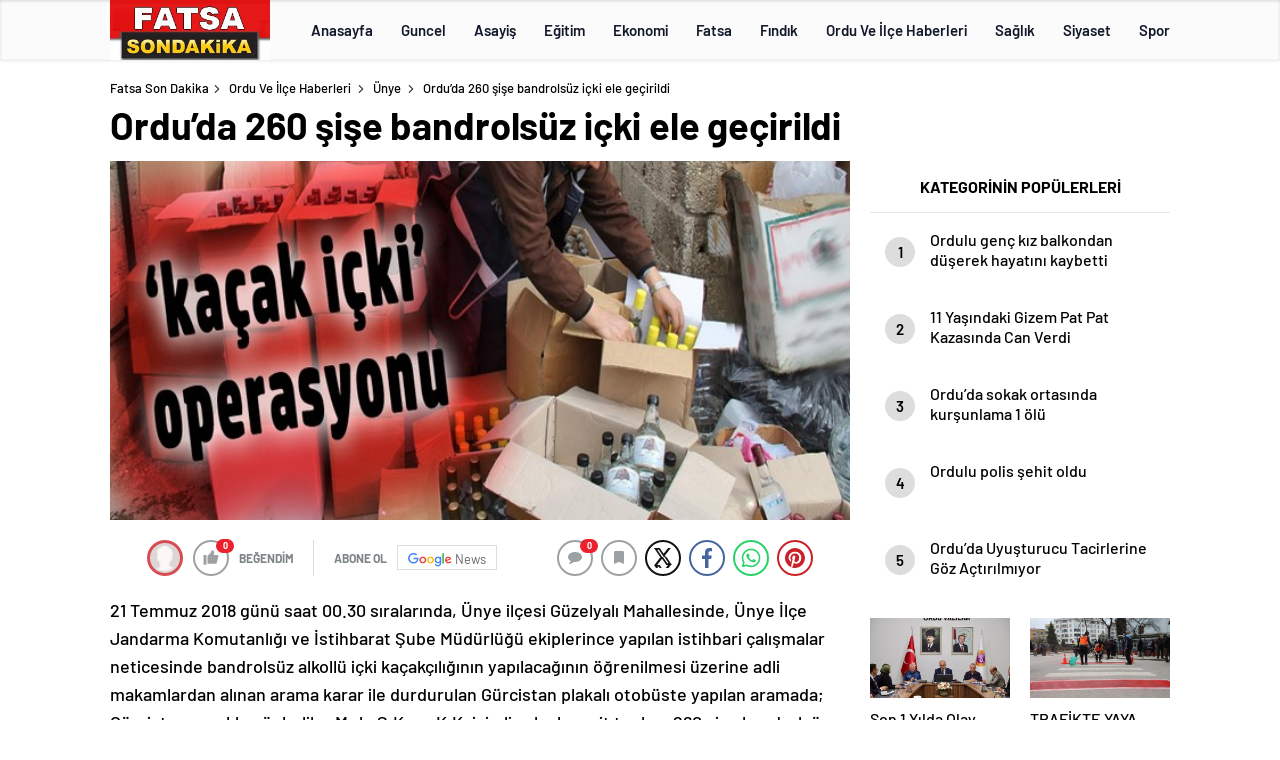

--- FILE ---
content_type: text/html; charset=UTF-8
request_url: http://fatsasondakika.com/orduda-260-sise-bandrolsuz-icki-ele-gecirildi/
body_size: 32354
content:
<!doctype html>
<html lang="tr" itemscope="" itemtype="https://schema.org/Organization">

<head>

    <meta http-equiv="Content-Type" content="text/html; charset=utf-8"/>
    <meta name="viewport" content="width=device-width, initial-scale=1.0, maximum-scale=1.0, user-scalable=no"/>
    <title>Ordu&#8217;da 260 şişe bandrolsüz içki ele geçirildi &#8211; Fatsa Son Dakika</title>
<meta name='robots' content='max-image-preview:large' />
<link rel='dns-prefetch' href='//cdn.quilljs.com' />
<link rel="alternate" title="oEmbed (JSON)" type="application/json+oembed" href="http://fatsasondakika.com/wp-json/oembed/1.0/embed?url=http%3A%2F%2Ffatsasondakika.com%2Forduda-260-sise-bandrolsuz-icki-ele-gecirildi%2F" />
<link rel="alternate" title="oEmbed (XML)" type="text/xml+oembed" href="http://fatsasondakika.com/wp-json/oembed/1.0/embed?url=http%3A%2F%2Ffatsasondakika.com%2Forduda-260-sise-bandrolsuz-icki-ele-gecirildi%2F&#038;format=xml" />
<style id='wp-img-auto-sizes-contain-inline-css' type='text/css'>
img:is([sizes=auto i],[sizes^="auto," i]){contain-intrinsic-size:3000px 1500px}
/*# sourceURL=wp-img-auto-sizes-contain-inline-css */
</style>
<link rel='stylesheet' id='wpra-lightbox-css' href='http://fatsasondakika.com/wp-content/plugins/wp-rss-aggregator/core/css/jquery-colorbox.css?ver=1.4.33' type='text/css' media='all' />
<style id='classic-theme-styles-inline-css' type='text/css'>
/*! This file is auto-generated */
.wp-block-button__link{color:#fff;background-color:#32373c;border-radius:9999px;box-shadow:none;text-decoration:none;padding:calc(.667em + 2px) calc(1.333em + 2px);font-size:1.125em}.wp-block-file__button{background:#32373c;color:#fff;text-decoration:none}
/*# sourceURL=/wp-includes/css/classic-themes.min.css */
</style>
<script type="text/javascript" src="http://fatsasondakika.com/wp-includes/js/jquery/jquery.min.js?ver=3.7.1" id="jquery-core-js"></script>
<script type="text/javascript" src="http://fatsasondakika.com/wp-includes/js/jquery/jquery-migrate.min.js?ver=3.4.1" id="jquery-migrate-js"></script>
<script type="text/javascript" id="jquery-js-after">
/* <![CDATA[ */
var $ = jQuery.noConflict();
//# sourceURL=jquery-js-after
/* ]]> */
</script>
<link rel="https://api.w.org/" href="http://fatsasondakika.com/wp-json/" /><link rel="alternate" title="JSON" type="application/json" href="http://fatsasondakika.com/wp-json/wp/v2/posts/6411" /><link rel="EditURI" type="application/rsd+xml" title="RSD" href="http://fatsasondakika.com/xmlrpc.php?rsd" />
<meta name="generator" content="WordPress 6.9" />
<link rel='shortlink' href='http://fatsasondakika.com/?p=6411' />
    <meta property="og:title" content="Ordu&#8217;da 260 şişe bandrolsüz içki ele geçirildi" />
                <meta property="og:image" content="http://fatsasondakika.com/wp-content/uploads/2018/07/kaçak-içki-operasyonu.jpg" />
            <link rel="amphtml" href="http://fatsasondakika.com/orduda-260-sise-bandrolsuz-icki-ele-gecirildi/amp">        <style>
.header4-bottom{display: none !important;}
</style>
     
            
<div style="visibility:hidden; display:none;">		
<a href="https://www.turkhacks.com/" title="warez forum">warez forum</a> 
<a href="https://www.betting-union.com/">deneme bonusu veren siteler</a> 		
</div>		

    <link rel="Shortcut Icon" href="http://fatsasondakika.com/wp-content/uploads/2019/03/FATSAsondakikalogo.jpg" type="image/x-icon">
    <link rel="stylesheet" href="http://fatsasondakika.com/wp-content/themes/haberadam/Css/styles.css?v=1.0"/>
    <link rel="stylesheet" href="http://fatsasondakika.com/wp-content/themes/haberadam/Css/owl.carousel.min.css">
            <link rel="stylesheet" href="http://fatsasondakika.com/wp-content/themes/haberadam/icon/style.css"/>

        <link rel="stylesheet" href="http://fatsasondakika.com/wp-content/themes/haberadam/Css/theme_style.css">
    

    <link rel="preload" href="http://fatsasondakika.com/wp-content/themes/haberadam/fonts/barlow-regular.woff2" as="font"
          crossorigin>
    <link rel="preload" href="http://fatsasondakika.com/wp-content/themes/haberadam/fonts/barlow-medium.woff2" as="font" crossorigin>
    <link rel="preload" href="http://fatsasondakika.com/wp-content/themes/haberadam/fonts/barlow-semibold.woff2" as="font"
          crossorigin>
    <link rel="preload" href="http://fatsasondakika.com/wp-content/themes/haberadam/fonts/barlow-bold.woff2" as="font" crossorigin>
    <link rel="preload" href="http://fatsasondakika.com/wp-content/themes/haberadam/fonts/barlow-regular2.woff2" as="font"
          crossorigin>
    <link rel="preload" href="http://fatsasondakika.com/wp-content/themes/haberadam/fonts/barlow-medium2.woff2" as="font"
          crossorigin>
    <link rel="preload" href="http://fatsasondakika.com/wp-content/themes/haberadam/fonts/barlow-semibold2.woff2" as="font"
          crossorigin>
    <link rel="preload" href="http://fatsasondakika.com/wp-content/themes/haberadam/fonts/barlow-bold2.woff2" as="font" crossorigin>
    <style>
        @font-face {
            font-family: 'Barlow';
            font-style: normal;
            font-weight: 400;
            src: url(http://fatsasondakika.com/wp-content/themes/haberadam/fonts/barlow-regular.woff2) format('woff2');
            unicode-range: U+0000-00FF, U+0131, U+0152-0153, U+02BB-02BC, U+02C6, U+02DA, U+02DC, U+2000-206F, U+2074, U+20AC, U+2122, U+2191, U+2193, U+2212, U+2215, U+FEFF, U+FFFD;
            font-display: swap;
        }

        @font-face {
            font-family: 'Barlow';
            font-style: normal;
            font-weight: 500;
            src: url(http://fatsasondakika.com/wp-content/themes/haberadam/fonts/barlow-medium.woff2) format('woff2');
            unicode-range: U+0000-00FF, U+0131, U+0152-0153, U+02BB-02BC, U+02C6, U+02DA, U+02DC, U+2000-206F, U+2074, U+20AC, U+2122, U+2191, U+2193, U+2212, U+2215, U+FEFF, U+FFFD;
            font-display: swap;
        }

        @font-face {
            font-family: 'Barlow';
            font-style: normal;
            font-weight: 600;
            src: url(http://fatsasondakika.com/wp-content/themes/haberadam/fonts/barlow-semibold.woff2) format('woff2');
            unicode-range: U+0000-00FF, U+0131, U+0152-0153, U+02BB-02BC, U+02C6, U+02DA, U+02DC, U+2000-206F, U+2074, U+20AC, U+2122, U+2191, U+2193, U+2212, U+2215, U+FEFF, U+FFFD;
            font-display: swap;
        }

        @font-face {
            font-family: 'Barlow';
            font-style: normal;
            font-weight: 700;
            src: url(http://fatsasondakika.com/wp-content/themes/haberadam/fonts/barlow-bold.woff2) format('woff2');
            unicode-range: U+0000-00FF, U+0131, U+0152-0153, U+02BB-02BC, U+02C6, U+02DA, U+02DC, U+2000-206F, U+2074, U+20AC, U+2122, U+2191, U+2193, U+2212, U+2215, U+FEFF, U+FFFD;
            font-display: swap;
        }

        @font-face {
            font-family: 'Barlow';
            font-style: normal;
            font-weight: 400;
            src: url(http://fatsasondakika.com/wp-content/themes/haberadam/fonts/barlow-regular2.woff2) format('woff2');
            unicode-range: U+0100-024F, U+0259, U+1E00-1EFF, U+2020, U+20A0-20AB, U+20AD-20CF, U+2113, U+2C60-2C7F, U+A720-A7FF;
            font-display: swap;
        }

        @font-face {
            font-family: 'Barlow';
            font-style: normal;
            font-weight: 500;
            src: url(http://fatsasondakika.com/wp-content/themes/haberadam/fonts/barlow-medium2.woff2) format('woff2');
            unicode-range: U+0100-024F, U+0259, U+1E00-1EFF, U+2020, U+20A0-20AB, U+20AD-20CF, U+2113, U+2C60-2C7F, U+A720-A7FF;
            font-display: swap;
        }

        @font-face {
            font-family: 'Barlow';
            font-style: normal;
            font-weight: 600;
            src: url(http://fatsasondakika.com/wp-content/themes/haberadam/fonts/barlow-semibold2.woff2) format('woff2');
            unicode-range: U+0100-024F, U+0259, U+1E00-1EFF, U+2020, U+20A0-20AB, U+20AD-20CF, U+2113, U+2C60-2C7F, U+A720-A7FF;
            font-display: swap;
        }

        @font-face {
            font-family: 'Barlow';
            font-style: normal;
            font-weight: 700;
            src: url(http://fatsasondakika.com/wp-content/themes/haberadam/fonts/barlow-bold2.woff2) format('woff2');
            unicode-range: U+0100-024F, U+0259, U+1E00-1EFF, U+2020, U+20A0-20AB, U+20AD-20CF, U+2113, U+2C60-2C7F, U+A720-A7FF;
            font-display: swap;
        }
    </style>

        <style>
    body{
        background-color: #e5e5e5;
    }
    .scdovizin button, .scdovizintab > div.active{
        background-color: #db2027;
    }
    .scdovizintab > div.active{
        border-color: #db2027;
    }
    .scdovizin-inputs.scifull span{
        border-color: #db202725;
    }
    #header-shape-gradient {
        --color-stop: #db2027;
        --color-bot: #db2027;
    }
    #zuck-modal-content .story-viewer .slides .item>.media{width: 700px;}
    #zuck-modal-content .strydesc{color: }
    .newsBox2 > i{background: #db2027;opacity: 0.7;}
    .ayarlarkaydet.ayarkheader:hover {background-color:#db2027;}
    .iletisim svg.titledot rect {fill:#db2027;}
    .videoNewsBox ul li a strong:hover{color: #db2027}
    .pageWrapper .pageMainWrap .contentWrap .pageNav ul li.active a:before, header{background: #db2027}
    .pageWrapper .pageMainWrap .contentWrap .wideArea .contactForm .submit{background: #db2027}
    .tag{background: #db2027}
    .newsBox:hover>strong{color:#db2027}
    .newsBox>strong:hover{color:#db2027}
    .authorBox ul li a strong,#owl-wleft-slider3 .owl-nav button:hover{color:#db2027}
    .options-icons.iconcom:hover .icon-border {
      background-color: #db2027;
      border-color: #db2027;
    }
    @media only screen and (max-width: 480px) {
        .header-bottom {
            background: #db2027;
        }
    }

    .desk-menu-top ul li:first-child, .desk-menu-bottom-left li a:before, .desk-menu-bottom-right ul li a,
    .desk-menu-bottom-right ul li a span
    {color: #00000090}
    .desk-menu-bottom-left li a i{ background-color: #00000090 }
    .desk-menu-bottom-left li a, .desk-menu-bottom-right ul li a, .desk-menu-bottom-right ul li a span { border-color: #00000090; }
    .desk-menu-bottom-right ul li a span svg path { fill: #00000090; }

    .left .more a{background-color: #db2027}

    #home > .bottom > .left .twoLineNews > div > div > div > div > div > div a strong:hover{color: #db2027}
    .videoNewsBox ul li a span i{background: #db2027}
    .pageWrapper .pageMainWrap .contentWrap .wideArea .contactForm .submit{background: #db2027}
    .pageWrapper .pageMainWrap .contentWrap .pageNav ul li.active a:before{background: #db2027}
    .pageWrapper .pageMainWrap .contentWrap .pageNav ul li > a:before{background: #db2027}
    .header2.withHeader3 .hd-top, .hmfix .header2.withHeader3 .hd-bot.on, .hmfix .header-bottom.on, .wleft-slider-left li.active a figure, .hd-bot,
    .hd-bot, .header2.withHeader3 .hd-top, .hmfix .header2.withHeader3 .hd-bot.on, .yol-in-bottom ul li a span
    { border-color: #db2027; }
    header .menu-item-has-children ul.sub-menu{ background-color: #222222 }
    .desk-menu{ background-color:#2a2929 }
    .bvgl-title{border-color: #db2027 }
    div#owl-wleft-slider3 .owl-dots button:hover:after, div#owl-wleft-slider3 .owl-dots button.active:after,
    .main-manset .owl-dots button.active, .main-manset .owl-nav .owl-prev:hover, .main-manset .owl-nav .owl-next:hover,
    .tab-up-in .owl-dots button.active, .header-bottom-left:before, .header-bottom-left #logo,
    .header-bottom-left nav ul li a:after, .hd-bot-left #logo, .hd-bot-left .mobile-logo, a.mobile-logo, .gazete-detay-left ul li a:before
    {
        background-color: #db2027;
    }

    .yr-in a p:hover,.hd-bot-right nav ul li a:hover{ color:#db2027 }

    #owl-wleft-slider2 .owl-dots button.active,div#owl-wleft-slider .owl-dots button.active, div#owl-wleft-slider3 .owl-dots button.active,
    .tab-up-in .owl-dots button.active, .main-manset #owl-main-manset .owl-dot.active{
        background-color: #db2027 !important;
    }
    .yol-in-bottom ul li a span{ border-color: #db2027 !important; }

    #home.container .newsBox>strong span:hover, #home.container .newsBox>strong:hover span, .flmc .news-four-2 .news-four-in span:hover,
    .kat-grid-right-five a:hover strong, #home.container .newsBox>strong:hover span, .fively-left a:hover h5, .news-four-in a.news-four-link:hover .news-four-in-title span,
    .yol-in-bottom ul li a:hover span, .footer-links-left ul li a:hover, .gazete-detay-left ul li a:hover span, .gazete-detay-left ul li a.active span,
    .gazete-dr-gun li a:hover, .gazeteler-top h1 b
    {
        color: #db2027 !important;
    }

    .hm-top .select-vakit{ background-color: #db2027 }

    .mobile-menu h3{ color: #db2027 }

        footer .logo-pattern{background-color: #db2027}
    
    
    @media screen and (max-width:568px) {
        #home > .bottom .left .sixNewsSymmetry > div {
            width: 100%;
            flex: 100%;
            max-width: 100%;
            padding-left: 5px;
            padding-right: 5px !important;
        }
    }

        .ows-in h3, #owl-wleft-slider2 .ows-in h3, #owl-wleft-slider3 .ows-in h3, .main-manset-title h3,.tab-up-title h3{text-transform: unset;}
        .ows-in h3::first-line{color:#e5d520}
            .container .newsBox>strong:hover span{ color: #db2027 }
    .mid-va span:first-child{background-color: transparent}
    .weat-d-tag a:hover{background-color: #db2027 !important;border-color: #db2027 !important;}
</style>

    <script>
        var ajaxurl = "http://fatsasondakika.com/wp-admin/admin-ajax.php";
    </script>
<style id='global-styles-inline-css' type='text/css'>
:root{--wp--preset--aspect-ratio--square: 1;--wp--preset--aspect-ratio--4-3: 4/3;--wp--preset--aspect-ratio--3-4: 3/4;--wp--preset--aspect-ratio--3-2: 3/2;--wp--preset--aspect-ratio--2-3: 2/3;--wp--preset--aspect-ratio--16-9: 16/9;--wp--preset--aspect-ratio--9-16: 9/16;--wp--preset--color--black: #000000;--wp--preset--color--cyan-bluish-gray: #abb8c3;--wp--preset--color--white: #ffffff;--wp--preset--color--pale-pink: #f78da7;--wp--preset--color--vivid-red: #cf2e2e;--wp--preset--color--luminous-vivid-orange: #ff6900;--wp--preset--color--luminous-vivid-amber: #fcb900;--wp--preset--color--light-green-cyan: #7bdcb5;--wp--preset--color--vivid-green-cyan: #00d084;--wp--preset--color--pale-cyan-blue: #8ed1fc;--wp--preset--color--vivid-cyan-blue: #0693e3;--wp--preset--color--vivid-purple: #9b51e0;--wp--preset--gradient--vivid-cyan-blue-to-vivid-purple: linear-gradient(135deg,rgb(6,147,227) 0%,rgb(155,81,224) 100%);--wp--preset--gradient--light-green-cyan-to-vivid-green-cyan: linear-gradient(135deg,rgb(122,220,180) 0%,rgb(0,208,130) 100%);--wp--preset--gradient--luminous-vivid-amber-to-luminous-vivid-orange: linear-gradient(135deg,rgb(252,185,0) 0%,rgb(255,105,0) 100%);--wp--preset--gradient--luminous-vivid-orange-to-vivid-red: linear-gradient(135deg,rgb(255,105,0) 0%,rgb(207,46,46) 100%);--wp--preset--gradient--very-light-gray-to-cyan-bluish-gray: linear-gradient(135deg,rgb(238,238,238) 0%,rgb(169,184,195) 100%);--wp--preset--gradient--cool-to-warm-spectrum: linear-gradient(135deg,rgb(74,234,220) 0%,rgb(151,120,209) 20%,rgb(207,42,186) 40%,rgb(238,44,130) 60%,rgb(251,105,98) 80%,rgb(254,248,76) 100%);--wp--preset--gradient--blush-light-purple: linear-gradient(135deg,rgb(255,206,236) 0%,rgb(152,150,240) 100%);--wp--preset--gradient--blush-bordeaux: linear-gradient(135deg,rgb(254,205,165) 0%,rgb(254,45,45) 50%,rgb(107,0,62) 100%);--wp--preset--gradient--luminous-dusk: linear-gradient(135deg,rgb(255,203,112) 0%,rgb(199,81,192) 50%,rgb(65,88,208) 100%);--wp--preset--gradient--pale-ocean: linear-gradient(135deg,rgb(255,245,203) 0%,rgb(182,227,212) 50%,rgb(51,167,181) 100%);--wp--preset--gradient--electric-grass: linear-gradient(135deg,rgb(202,248,128) 0%,rgb(113,206,126) 100%);--wp--preset--gradient--midnight: linear-gradient(135deg,rgb(2,3,129) 0%,rgb(40,116,252) 100%);--wp--preset--font-size--small: 13px;--wp--preset--font-size--medium: 20px;--wp--preset--font-size--large: 36px;--wp--preset--font-size--x-large: 42px;--wp--preset--spacing--20: 0.44rem;--wp--preset--spacing--30: 0.67rem;--wp--preset--spacing--40: 1rem;--wp--preset--spacing--50: 1.5rem;--wp--preset--spacing--60: 2.25rem;--wp--preset--spacing--70: 3.38rem;--wp--preset--spacing--80: 5.06rem;--wp--preset--shadow--natural: 6px 6px 9px rgba(0, 0, 0, 0.2);--wp--preset--shadow--deep: 12px 12px 50px rgba(0, 0, 0, 0.4);--wp--preset--shadow--sharp: 6px 6px 0px rgba(0, 0, 0, 0.2);--wp--preset--shadow--outlined: 6px 6px 0px -3px rgb(255, 255, 255), 6px 6px rgb(0, 0, 0);--wp--preset--shadow--crisp: 6px 6px 0px rgb(0, 0, 0);}:where(.is-layout-flex){gap: 0.5em;}:where(.is-layout-grid){gap: 0.5em;}body .is-layout-flex{display: flex;}.is-layout-flex{flex-wrap: wrap;align-items: center;}.is-layout-flex > :is(*, div){margin: 0;}body .is-layout-grid{display: grid;}.is-layout-grid > :is(*, div){margin: 0;}:where(.wp-block-columns.is-layout-flex){gap: 2em;}:where(.wp-block-columns.is-layout-grid){gap: 2em;}:where(.wp-block-post-template.is-layout-flex){gap: 1.25em;}:where(.wp-block-post-template.is-layout-grid){gap: 1.25em;}.has-black-color{color: var(--wp--preset--color--black) !important;}.has-cyan-bluish-gray-color{color: var(--wp--preset--color--cyan-bluish-gray) !important;}.has-white-color{color: var(--wp--preset--color--white) !important;}.has-pale-pink-color{color: var(--wp--preset--color--pale-pink) !important;}.has-vivid-red-color{color: var(--wp--preset--color--vivid-red) !important;}.has-luminous-vivid-orange-color{color: var(--wp--preset--color--luminous-vivid-orange) !important;}.has-luminous-vivid-amber-color{color: var(--wp--preset--color--luminous-vivid-amber) !important;}.has-light-green-cyan-color{color: var(--wp--preset--color--light-green-cyan) !important;}.has-vivid-green-cyan-color{color: var(--wp--preset--color--vivid-green-cyan) !important;}.has-pale-cyan-blue-color{color: var(--wp--preset--color--pale-cyan-blue) !important;}.has-vivid-cyan-blue-color{color: var(--wp--preset--color--vivid-cyan-blue) !important;}.has-vivid-purple-color{color: var(--wp--preset--color--vivid-purple) !important;}.has-black-background-color{background-color: var(--wp--preset--color--black) !important;}.has-cyan-bluish-gray-background-color{background-color: var(--wp--preset--color--cyan-bluish-gray) !important;}.has-white-background-color{background-color: var(--wp--preset--color--white) !important;}.has-pale-pink-background-color{background-color: var(--wp--preset--color--pale-pink) !important;}.has-vivid-red-background-color{background-color: var(--wp--preset--color--vivid-red) !important;}.has-luminous-vivid-orange-background-color{background-color: var(--wp--preset--color--luminous-vivid-orange) !important;}.has-luminous-vivid-amber-background-color{background-color: var(--wp--preset--color--luminous-vivid-amber) !important;}.has-light-green-cyan-background-color{background-color: var(--wp--preset--color--light-green-cyan) !important;}.has-vivid-green-cyan-background-color{background-color: var(--wp--preset--color--vivid-green-cyan) !important;}.has-pale-cyan-blue-background-color{background-color: var(--wp--preset--color--pale-cyan-blue) !important;}.has-vivid-cyan-blue-background-color{background-color: var(--wp--preset--color--vivid-cyan-blue) !important;}.has-vivid-purple-background-color{background-color: var(--wp--preset--color--vivid-purple) !important;}.has-black-border-color{border-color: var(--wp--preset--color--black) !important;}.has-cyan-bluish-gray-border-color{border-color: var(--wp--preset--color--cyan-bluish-gray) !important;}.has-white-border-color{border-color: var(--wp--preset--color--white) !important;}.has-pale-pink-border-color{border-color: var(--wp--preset--color--pale-pink) !important;}.has-vivid-red-border-color{border-color: var(--wp--preset--color--vivid-red) !important;}.has-luminous-vivid-orange-border-color{border-color: var(--wp--preset--color--luminous-vivid-orange) !important;}.has-luminous-vivid-amber-border-color{border-color: var(--wp--preset--color--luminous-vivid-amber) !important;}.has-light-green-cyan-border-color{border-color: var(--wp--preset--color--light-green-cyan) !important;}.has-vivid-green-cyan-border-color{border-color: var(--wp--preset--color--vivid-green-cyan) !important;}.has-pale-cyan-blue-border-color{border-color: var(--wp--preset--color--pale-cyan-blue) !important;}.has-vivid-cyan-blue-border-color{border-color: var(--wp--preset--color--vivid-cyan-blue) !important;}.has-vivid-purple-border-color{border-color: var(--wp--preset--color--vivid-purple) !important;}.has-vivid-cyan-blue-to-vivid-purple-gradient-background{background: var(--wp--preset--gradient--vivid-cyan-blue-to-vivid-purple) !important;}.has-light-green-cyan-to-vivid-green-cyan-gradient-background{background: var(--wp--preset--gradient--light-green-cyan-to-vivid-green-cyan) !important;}.has-luminous-vivid-amber-to-luminous-vivid-orange-gradient-background{background: var(--wp--preset--gradient--luminous-vivid-amber-to-luminous-vivid-orange) !important;}.has-luminous-vivid-orange-to-vivid-red-gradient-background{background: var(--wp--preset--gradient--luminous-vivid-orange-to-vivid-red) !important;}.has-very-light-gray-to-cyan-bluish-gray-gradient-background{background: var(--wp--preset--gradient--very-light-gray-to-cyan-bluish-gray) !important;}.has-cool-to-warm-spectrum-gradient-background{background: var(--wp--preset--gradient--cool-to-warm-spectrum) !important;}.has-blush-light-purple-gradient-background{background: var(--wp--preset--gradient--blush-light-purple) !important;}.has-blush-bordeaux-gradient-background{background: var(--wp--preset--gradient--blush-bordeaux) !important;}.has-luminous-dusk-gradient-background{background: var(--wp--preset--gradient--luminous-dusk) !important;}.has-pale-ocean-gradient-background{background: var(--wp--preset--gradient--pale-ocean) !important;}.has-electric-grass-gradient-background{background: var(--wp--preset--gradient--electric-grass) !important;}.has-midnight-gradient-background{background: var(--wp--preset--gradient--midnight) !important;}.has-small-font-size{font-size: var(--wp--preset--font-size--small) !important;}.has-medium-font-size{font-size: var(--wp--preset--font-size--medium) !important;}.has-large-font-size{font-size: var(--wp--preset--font-size--large) !important;}.has-x-large-font-size{font-size: var(--wp--preset--font-size--x-large) !important;}
/*# sourceURL=global-styles-inline-css */
</style>
</head>

<body class=" hmfix  bgWhite mm-wrapper">
<header class="header4">
        <div class="header4-center">
        <div class="container">
            <div class="h4c-in">
                <div class="logo-pattern">
</div>

<a href="http://fatsasondakika.com/" id="logo" class="desktop-logo"><img src="http://fatsasondakika.com/wp-content/uploads/2019/03/FATSAsondakikalogo.jpg" class="logo-lzy" alt="Fatsa Son Dakika" /></a>
<a href="http://fatsasondakika.com/" class="mobile-logo"><img src="http://fatsasondakika.com/wp-content/uploads/2019/03/FATSAsondakikalogo.jpg" class="logo-lzy"  alt="Fatsa Son Dakika" /></a>                <nav>
                    <ul id="menu-ust-menu" class="menu"><li id="menu-item-8878" class="menu-item menu-item-type-custom menu-item-object-custom menu-item-home menu-item-8878"><a href="https://fatsasondakika.com/">Anasayfa</a></li>
<li id="menu-item-8854" class="menu-item menu-item-type-taxonomy menu-item-object-category menu-item-8854"><a href="http://fatsasondakika.com/category/guncel-haberler/">Guncel</a></li>
<li id="menu-item-8846" class="menu-item menu-item-type-taxonomy menu-item-object-category current-post-ancestor current-menu-parent current-post-parent menu-item-8846"><a href="http://fatsasondakika.com/category/asayis/">Asayiş</a></li>
<li id="menu-item-8847" class="menu-item menu-item-type-taxonomy menu-item-object-category menu-item-8847"><a href="http://fatsasondakika.com/category/egitim/">Eğitim</a></li>
<li id="menu-item-8848" class="menu-item menu-item-type-taxonomy menu-item-object-category menu-item-8848"><a href="http://fatsasondakika.com/category/ekonomi/">Ekonomi</a></li>
<li id="menu-item-8849" class="menu-item menu-item-type-taxonomy menu-item-object-category menu-item-has-children menu-item-8849"><a href="http://fatsasondakika.com/category/fatsa/">Fatsa</a>
<ul class="sub-menu">
	<li id="menu-item-8850" class="menu-item menu-item-type-taxonomy menu-item-object-category menu-item-8850"><a href="http://fatsasondakika.com/category/fatsa-haberleri/">Fatsa Haberleri</a></li>
	<li id="menu-item-8851" class="menu-item menu-item-type-taxonomy menu-item-object-category menu-item-8851"><a href="http://fatsasondakika.com/category/fatsa-rehberi/">Fatsa Rehberi</a></li>
	<li id="menu-item-8852" class="menu-item menu-item-type-taxonomy menu-item-object-category menu-item-8852"><a href="http://fatsasondakika.com/category/fatsali-unluler/">Fatsalı Ünlüler</a></li>
</ul>
</li>
<li id="menu-item-8853" class="menu-item menu-item-type-taxonomy menu-item-object-category menu-item-has-children menu-item-8853"><a href="http://fatsasondakika.com/category/findik/">Fındık</a>
<ul class="sub-menu">
	<li id="menu-item-8877" class="menu-item menu-item-type-taxonomy menu-item-object-category menu-item-8877"><a href="http://fatsasondakika.com/category/findik-ve-fiyatlari/">Fındık Ve Fiyatları</a></li>
</ul>
</li>
<li id="menu-item-8855" class="menu-item menu-item-type-taxonomy menu-item-object-category current-post-ancestor current-menu-parent current-post-parent menu-item-has-children menu-item-8855"><a href="http://fatsasondakika.com/category/ordu-ve-ilce-haberleri/">Ordu Ve İlçe Haberleri</a>
<ul class="sub-menu">
	<li id="menu-item-8856" class="menu-item menu-item-type-taxonomy menu-item-object-category menu-item-8856"><a href="http://fatsasondakika.com/category/ordu-ve-ilce-haberleri/akkus/">Akkuş</a></li>
	<li id="menu-item-8857" class="menu-item menu-item-type-taxonomy menu-item-object-category menu-item-8857"><a href="http://fatsasondakika.com/category/ordu-ve-ilce-haberleri/altinordu/">Altınordu</a></li>
	<li id="menu-item-8858" class="menu-item menu-item-type-taxonomy menu-item-object-category menu-item-8858"><a href="http://fatsasondakika.com/category/ordu-ve-ilce-haberleri/aybasti/">Aybastı</a></li>
	<li id="menu-item-8859" class="menu-item menu-item-type-taxonomy menu-item-object-category menu-item-8859"><a href="http://fatsasondakika.com/category/ordu-ve-ilce-haberleri/camas/">Çamaş</a></li>
	<li id="menu-item-8860" class="menu-item menu-item-type-taxonomy menu-item-object-category menu-item-8860"><a href="http://fatsasondakika.com/category/ordu-ve-ilce-haberleri/catalpinar/">Çatalpınar</a></li>
	<li id="menu-item-8861" class="menu-item menu-item-type-taxonomy menu-item-object-category menu-item-8861"><a href="http://fatsasondakika.com/category/ordu-ve-ilce-haberleri/caybasi/">Çaybaşı</a></li>
	<li id="menu-item-8862" class="menu-item menu-item-type-taxonomy menu-item-object-category menu-item-8862"><a href="http://fatsasondakika.com/category/ordu-ve-ilce-haberleri/golkoy/">Gölköy</a></li>
	<li id="menu-item-8863" class="menu-item menu-item-type-taxonomy menu-item-object-category menu-item-8863"><a href="http://fatsasondakika.com/category/ordu-ve-ilce-haberleri/gulyali/">Gülyalı</a></li>
	<li id="menu-item-8864" class="menu-item menu-item-type-taxonomy menu-item-object-category menu-item-8864"><a href="http://fatsasondakika.com/category/ordu-ve-ilce-haberleri/gurgentepe/">Gürgentepe</a></li>
	<li id="menu-item-8865" class="menu-item menu-item-type-taxonomy menu-item-object-category menu-item-8865"><a href="http://fatsasondakika.com/category/ordu-ve-ilce-haberleri/ikizce/">İkizce</a></li>
	<li id="menu-item-8866" class="menu-item menu-item-type-taxonomy menu-item-object-category menu-item-8866"><a href="http://fatsasondakika.com/category/ordu-ve-ilce-haberleri/kabaduz/">Kabadüz</a></li>
	<li id="menu-item-8867" class="menu-item menu-item-type-taxonomy menu-item-object-category menu-item-8867"><a href="http://fatsasondakika.com/category/ordu-ve-ilce-haberleri/kabatas/">Kabataş</a></li>
	<li id="menu-item-8868" class="menu-item menu-item-type-taxonomy menu-item-object-category menu-item-8868"><a href="http://fatsasondakika.com/category/ordu-ve-ilce-haberleri/korgan/">Korgan</a></li>
	<li id="menu-item-8869" class="menu-item menu-item-type-taxonomy menu-item-object-category menu-item-8869"><a href="http://fatsasondakika.com/category/ordu-ve-ilce-haberleri/kumru/">Kumru</a></li>
	<li id="menu-item-8870" class="menu-item menu-item-type-taxonomy menu-item-object-category menu-item-8870"><a href="http://fatsasondakika.com/category/ordu-ve-ilce-haberleri/mesudiye/">Mesudiye</a></li>
	<li id="menu-item-8871" class="menu-item menu-item-type-taxonomy menu-item-object-category menu-item-8871"><a href="http://fatsasondakika.com/category/ordu-ve-ilce-haberleri/persembe/">Perşembe</a></li>
	<li id="menu-item-8872" class="menu-item menu-item-type-taxonomy menu-item-object-category menu-item-8872"><a href="http://fatsasondakika.com/category/ordu-ve-ilce-haberleri/ulubey/">Ulubey</a></li>
	<li id="menu-item-8873" class="menu-item menu-item-type-taxonomy menu-item-object-category current-post-ancestor current-menu-parent current-post-parent menu-item-8873"><a href="http://fatsasondakika.com/category/ordu-ve-ilce-haberleri/unye/">Ünye</a></li>
</ul>
</li>
<li id="menu-item-8874" class="menu-item menu-item-type-taxonomy menu-item-object-category menu-item-8874"><a href="http://fatsasondakika.com/category/saglik/">Sağlık</a></li>
<li id="menu-item-8875" class="menu-item menu-item-type-taxonomy menu-item-object-category menu-item-8875"><a href="http://fatsasondakika.com/category/siyaset/">Siyaset</a></li>
<li id="menu-item-8876" class="menu-item menu-item-type-taxonomy menu-item-object-category menu-item-8876"><a href="http://fatsasondakika.com/category/spor-haberleri/">Spor</a></li>
</ul>                </nav>
            </div>
        </div>
    </div>
    <div class="header4-bottom">
        <div class="container">
            <div class="h4b-in">
                <div class="h4b-left">
                    <div class="hour24">
                        <svg xmlns="http://www.w3.org/2000/svg" id="Capa_1"  height="42" viewBox="0 0 532 502" width="42">
                            <path d="m372.754 341v-147h-30v60.645h-28.677v-60.645h-30v90.645h58.677v56.355z"fill="#fff" /><path d="m261.744 284.645v-89.47h-88v30h58v29.47h-58.678v89.468h88.199v-30h-58.199v-29.468z"fill="#fff" />
                            <g><path d="m100.123 256c0-91.327 74.3-165.627 165.626-165.627 32.112 0 63.661 9.485 90.445 26.969l-32.457 32.457 167.792 38.007-38.007-167.794-32.456 32.458c-44.373-33.928-98.999-52.47-155.317-52.47-68.38 0-132.667 26.629-181.019 74.98-48.352 48.353-74.981 112.64-74.981 181.02s26.629 132.667 74.981 181.02c48.352 48.351 112.639 74.98 181.019 74.98h15v-90.373h-15c-91.326 0-165.626-74.3-165.626-165.627z"/><path d="m303.03 458.511 5.469 29.498c9.412-1.745 18.811-4.088 27.936-6.965l-9.02-28.612c-7.964 2.51-16.169 4.556-24.385 6.079z"/><path d="m472.126 240.332 29.934-1.99c-.636-9.567-1.86-19.172-3.638-28.549l-29.475 5.588c1.553 8.192 2.622 16.587 3.179 24.951z"/><path d="m429.04 381.584 23.691 18.402c5.87-7.557 11.338-15.55 16.25-23.757l-25.74-15.408c-4.294 7.173-9.071 14.158-14.201 20.763z"/><path d="m472.294 265.506c-.443 8.363-1.399 16.771-2.841 24.988l29.549 5.184c1.649-9.402 2.742-19.02 3.249-28.584z"/><path d="m454.824 338.5 27.42 12.172c3.887-8.755 7.271-17.837 10.061-26.993l-28.697-8.742c-2.435 7.992-5.39 15.919-8.784 23.563z"/><path d="m393.692 417.261 18.619 23.523c7.494-5.932 14.707-12.385 21.439-19.179l-21.31-21.115c-5.886 5.942-12.194 11.584-18.748 16.771z"/><path d="m350.882 443.429 12.43 27.305c8.691-3.957 17.24-8.496 25.41-13.49l-15.648-25.596c-7.136 4.363-14.603 8.327-22.192 11.781z"/></g></svg>

                    </div>
                    <div class="h4b-carousel">
    <div id="owl-h4b" class="owl-carousel">
                <div>
            <span>00:52</span> <i>/</i>
            <a href="http://fatsasondakika.com/fatsanin-yollari-modernlesiyor/">FATSA’NIN YOLLARI MODERNLEŞİYOR</a>
        </div>
                <div>
            <span>00:52</span> <i>/</i>
            <a href="http://fatsasondakika.com/mahmut-ozerin-ankara-mesaisi-kabaduze-yatirima-donustu/">Mahmut Özer’in Ankara Mesaisi Kabadüz’e Yatırıma Dönüştü</a>
        </div>
                <div>
            <span>23:43</span> <i>/</i>
            <a href="http://fatsasondakika.com/mahmut-ozerden-saglik-bakanina-ziyaret/">Mahmut Özer’den Sağlık Bakanı’na Ziyaret</a>
        </div>
                <div>
            <span>14:32</span> <i>/</i>
            <a href="http://fatsasondakika.com/orduya-dev-yatirim-4-ilceye-16-milyon-tl-hibe-destegi/">Ordu’ya Dev Yatırım! 4 İlçeye 16 Milyon TL Hibe Desteği</a>
        </div>
                <div>
            <span>23:37</span> <i>/</i>
            <a href="http://fatsasondakika.com/ulubeyden-ozere-tesekkur/">ULUBEY’DEN ÖZER’E TEŞEKKÜR</a>
        </div>
                <div>
            <span>19:48</span> <i>/</i>
            <a href="http://fatsasondakika.com/ak-partili-sirakayadan-imamoglu-sorusturmasina-yonelik-aciklamalara-sert-tepki/">AK Partili Sırakaya’dan İmamoğlu Soruşturmasına Yönelik Açıklamalara Sert Tepki!</a>
        </div>
                <div>
            <span>17:43</span> <i>/</i>
            <a href="http://fatsasondakika.com/ulubey-sarpdere-damarli-yolunda-asfaltlama-calismalari-devam-ediyor/">Ulubey-Sarpdere-Damarlı Yolu’nda asfaltlama çalışmaları devam ediyor</a>
        </div>
                <div>
            <span>02:17</span> <i>/</i>
            <a href="http://fatsasondakika.com/2024-yili-nufus-verileri-aciklandi/">2024 Yılı Nüfus Verileri Açıklandı</a>
        </div>
                <div>
            <span>02:00</span> <i>/</i>
            <a href="http://fatsasondakika.com/fatsada-kapali-yuzme-havuzu-hizmete-girdi/">FATSA&#8217;DA KAPALI YÜZME HAVUZU HİZMETE GİRDİ</a>
        </div>
            </div>
</div>                </div>
                <div class="h4b-right">
                    <a href="http://fatsasondakika.com">Son dakika <u>haberleri</u></a>
                    <div class="hd-top-right">
                        <div class="header-bottom-right-options">
                            
<ul>

    <li class="hdr-s "><a href="javascript:;">
      <svg id="asd" class="des-g" data-name="Layer 1" xmlns="https://www.w3.org/2000/svg" width="17" height="19" viewBox="0 0 23.08 23.2"><path d="M15.39,15.39l7,7.11ZM1,9.09a8.09,8.09,0,1,1,8.09,8.08A8.09,8.09,0,0,1,1,9.09Z" transform="translate(0 0)" style="fill:none;stroke:#222;stroke-linecap:round;stroke-width:2px"></path></svg>
            <!--<img src="http://fatsasondakika.com/wp-content/themes/haberadam/img/icons/searchw.png" alt="s" class="mb-g">-->

            <svg id="asd" class="mobileg-g" data-name="Layer 1" xmlns="https://www.w3.org/2000/svg" width="17" height="19" viewBox="0 0 23.08 23.2"><path d="M15.39,15.39l7,7.11ZM1,9.09a8.09,8.09,0,1,1,8.09,8.08A8.09,8.09,0,0,1,1,9.09Z" transform="translate(0 0)" style="fill:none;stroke:#fff;stroke-linecap:round;stroke-width:2px"></path></svg>
        </a>
        <div class="header-search-form" style="visibility: hidden;opacity: 0;transform: translateY(10px);">
            <div class="container">
                <div class="hsf-in">
                    <form class="" action="http://fatsasondakika.com/" method="get">
                        <input type="text" name="s" placeholder="Ne aramak istersiniz?">
                          <div class="s-close">
                            <svg width="12" height="12" version="1.1" id="Capa_1" xmlns="https://www.w3.org/2000/svg" xmlns:xlink="https://www.w3.org/1999/xlink" x="0px" y="0px"
                               viewBox="0 0 47.971 47.971" style="enable-background:new 0 0 47.971 47.971;" xml:space="preserve">
                            <g>
                              <path d="M28.228,23.986L47.092,5.122c1.172-1.171,1.172-3.071,0-4.242c-1.172-1.172-3.07-1.172-4.242,0L23.986,19.744L5.121,0.88
                                c-1.172-1.172-3.07-1.172-4.242,0c-1.172,1.171-1.172,3.071,0,4.242l18.865,18.864L0.879,42.85c-1.172,1.171-1.172,3.071,0,4.242
                                C1.465,47.677,2.233,47.97,3,47.97s1.535-0.293,2.121-0.879l18.865-18.864L42.85,47.091c0.586,0.586,1.354,0.879,2.121,0.879
                                s1.535-0.293,2.121-0.879c1.172-1.171,1.172-3.071,0-4.242L28.228,23.986z" fill="#222"/>
                            </g>
                            <g>
                            </g>
                            <g>
                            </g>
                            <g>
                            </g>
                            <g>
                            </g>
                            <g>
                            </g>
                            <g>
                            </g>
                            <g>
                            </g>
                            <g>
                            </g>
                            <g>
                            </g>
                            <g>
                            </g>
                            <g>
                            </g>
                            <g>
                            </g>
                            <g>
                            </g>
                            <g>
                            </g>
                            <g>
                            </g>
                            </svg>

                          </div>
                    </form>
                </div>
            </div>
        </div>
    </li>
    <li >
                        <a href="http://fatsasondakika.com/giris">
                    <svg xmlns="https://www.w3.org/2000/svg" class="des-g" width="17" height="18" viewBox="0 0 18 20"><path d="M1683,42V40a4,4,0,0,0-4-4h-6a4,4,0,0,0-4,4v2h-2V40a6,6,0,0,1,6-6h6a6,6,0,0,1,6,6v2Zm-12-15a5,5,0,1,1,5,5A5,5,0,0,1,1671,27Zm2,0a3,3,0,1,0,3-3A3,3,0,0,0,1673,27Z" transform="translate(-1667 -22)" fill="#222"/></svg>
                                        <svg xmlns="https://www.w3.org/2000/svg" class="mobileg-g" width="17" height="18" viewBox="0 0 18 20"><path d="M1683,42V40a4,4,0,0,0-4-4h-6a4,4,0,0,0-4,4v2h-2V40a6,6,0,0,1,6-6h6a6,6,0,0,1,6,6v2Zm-12-15a5,5,0,1,1,5,5A5,5,0,0,1,1671,27Zm2,0a3,3,0,1,0,3-3A3,3,0,0,0,1673,27Z" transform="translate(-1667 -22)" fill="#fff"/></svg>
            </a></li>
    <li >
        <div class="hamburger m-toggle">
            <div class="hamburger-in">
                <span></span>
                <span></span>
                <span></span>
            </div>
        </div>
    </li>
</ul>
                        </div>
                    </div>
                </div>
            </div>
        </div>
    </div>
    <div class="mobileSearch">
      <div class="mobileSearch-close">
        <div class="mss-close">
                            <svg width="12" height="12" version="1.1" id="Capa_1" xmlns="https://www.w3.org/2000/svg" xmlns:xlink="https://www.w3.org/1999/xlink" x="0px" y="0px" viewBox="0 0 47.971 47.971" style="enable-background:new 0 0 47.971 47.971;" xml:space="preserve">
                            <g>
                              <path d="M28.228,23.986L47.092,5.122c1.172-1.171,1.172-3.071,0-4.242c-1.172-1.172-3.07-1.172-4.242,0L23.986,19.744L5.121,0.88
                                c-1.172-1.172-3.07-1.172-4.242,0c-1.172,1.171-1.172,3.071,0,4.242l18.865,18.864L0.879,42.85c-1.172,1.171-1.172,3.071,0,4.242
                                C1.465,47.677,2.233,47.97,3,47.97s1.535-0.293,2.121-0.879l18.865-18.864L42.85,47.091c0.586,0.586,1.354,0.879,2.121,0.879
                                s1.535-0.293,2.121-0.879c1.172-1.171,1.172-3.071,0-4.242L28.228,23.986z" fill="#222"></path>
                              </g><g></g><g></g><g></g><g></g><g></g><g></g><g></g><g></g><g></g><g></g><g></g><g></g><g></g><g></g><g></g>
                            </svg>

                          </div>
      </div>
      <div class="mobileSearch-top">
        <form method="get" action="http://fatsasondakika.com/">
        <div class="mobileSearch-flex">
            <button type="submit">
                <svg id="asdf" data-name="Layer 1" xmlns="https://www.w3.org/2000/svg" width="17" height="19" viewBox="0 0 23.08 23.2"><path d="M15.39,15.39l7,7.11ZM1,9.09a8.09,8.09,0,1,1,8.09,8.08A8.09,8.09,0,0,1,1,9.09Z" transform="translate(0 0)" style="fill:none;stroke:#fff;stroke-linecap:round;stroke-width:2px"></path></svg>
            </button>
            <input type="text" name="s" placeholder="Hızlı Ara" required="">
        </div>
    </form>
      </div>
      <div class="mobileSearch-bottom">
        <ul>
                            <li>
                    <a href="http://fatsasondakika.com/etiketler/zorunlu-arac-trafik-sigortasi-ve-2024-fiyatlarinin-onemi/"><svg version="1.1" id="Capa_1" width="12px" height="12px" xmlns="https://www.w3.org/2000/svg" xmlns:xlink="http://www.w3.org/1999/xlink" x="0px" y="0px"
                                                  viewBox="0 0 512 512" style="enable-background:new 0 0 512 512;" xml:space="preserve">
              <g><g>
                      <path d="M506.134,241.843c-0.006-0.006-0.011-0.013-0.018-0.019l-104.504-104c-7.829-7.791-20.492-7.762-28.285,0.068
                    c-7.792,7.829-7.762,20.492,0.067,28.284L443.558,236H20c-11.046,0-20,8.954-20,20c0,11.046,8.954,20,20,20h423.557
                    l-70.162,69.824c-7.829,7.792-7.859,20.455-0.067,28.284c7.793,7.831,20.457,7.858,28.285,0.068l104.504-104
                    c0.006-0.006,0.011-0.013,0.018-0.019C513.968,262.339,513.943,249.635,506.134,241.843z"/>
                  </g></g><g></g><g></g><g></g><g></g><g></g><g></g><g></g><g></g><g></g><g></g><g></g><g></g><g></g><g></g><g></g></svg>
                        Zorunlu Araç Trafik Sigortası ve 2024 Fiyatlarının Önemi</a>
                </li>
                            <li>
                    <a href="http://fatsasondakika.com/etiketler/ziver/"><svg version="1.1" id="Capa_1" width="12px" height="12px" xmlns="https://www.w3.org/2000/svg" xmlns:xlink="http://www.w3.org/1999/xlink" x="0px" y="0px"
                                                  viewBox="0 0 512 512" style="enable-background:new 0 0 512 512;" xml:space="preserve">
              <g><g>
                      <path d="M506.134,241.843c-0.006-0.006-0.011-0.013-0.018-0.019l-104.504-104c-7.829-7.791-20.492-7.762-28.285,0.068
                    c-7.792,7.829-7.762,20.492,0.067,28.284L443.558,236H20c-11.046,0-20,8.954-20,20c0,11.046,8.954,20,20,20h423.557
                    l-70.162,69.824c-7.829,7.792-7.859,20.455-0.067,28.284c7.793,7.831,20.457,7.858,28.285,0.068l104.504-104
                    c0.006-0.006,0.011-0.013,0.018-0.019C513.968,262.339,513.943,249.635,506.134,241.843z"/>
                  </g></g><g></g><g></g><g></g><g></g><g></g><g></g><g></g><g></g><g></g><g></g><g></g><g></g><g></g><g></g><g></g></svg>
                        Ziver</a>
                </li>
                            <li>
                    <a href="http://fatsasondakika.com/etiketler/ziraat/"><svg version="1.1" id="Capa_1" width="12px" height="12px" xmlns="https://www.w3.org/2000/svg" xmlns:xlink="http://www.w3.org/1999/xlink" x="0px" y="0px"
                                                  viewBox="0 0 512 512" style="enable-background:new 0 0 512 512;" xml:space="preserve">
              <g><g>
                      <path d="M506.134,241.843c-0.006-0.006-0.011-0.013-0.018-0.019l-104.504-104c-7.829-7.791-20.492-7.762-28.285,0.068
                    c-7.792,7.829-7.762,20.492,0.067,28.284L443.558,236H20c-11.046,0-20,8.954-20,20c0,11.046,8.954,20,20,20h423.557
                    l-70.162,69.824c-7.829,7.792-7.859,20.455-0.067,28.284c7.793,7.831,20.457,7.858,28.285,0.068l104.504-104
                    c0.006-0.006,0.011-0.013,0.018-0.019C513.968,262.339,513.943,249.635,506.134,241.843z"/>
                  </g></g><g></g><g></g><g></g><g></g><g></g><g></g><g></g><g></g><g></g><g></g><g></g><g></g><g></g><g></g><g></g></svg>
                        Ziraat</a>
                </li>
                            <li>
                    <a href="http://fatsasondakika.com/etiketler/zenpoliklinik-sac-ekimi/"><svg version="1.1" id="Capa_1" width="12px" height="12px" xmlns="https://www.w3.org/2000/svg" xmlns:xlink="http://www.w3.org/1999/xlink" x="0px" y="0px"
                                                  viewBox="0 0 512 512" style="enable-background:new 0 0 512 512;" xml:space="preserve">
              <g><g>
                      <path d="M506.134,241.843c-0.006-0.006-0.011-0.013-0.018-0.019l-104.504-104c-7.829-7.791-20.492-7.762-28.285,0.068
                    c-7.792,7.829-7.762,20.492,0.067,28.284L443.558,236H20c-11.046,0-20,8.954-20,20c0,11.046,8.954,20,20,20h423.557
                    l-70.162,69.824c-7.829,7.792-7.859,20.455-0.067,28.284c7.793,7.831,20.457,7.858,28.285,0.068l104.504-104
                    c0.006-0.006,0.011-0.013,0.018-0.019C513.968,262.339,513.943,249.635,506.134,241.843z"/>
                  </g></g><g></g><g></g><g></g><g></g><g></g><g></g><g></g><g></g><g></g><g></g><g></g><g></g><g></g><g></g><g></g></svg>
                        ZenPoliklinik Saç Ekimi</a>
                </li>
                            <li>
                    <a href="http://fatsasondakika.com/etiketler/zeki-maytalman/"><svg version="1.1" id="Capa_1" width="12px" height="12px" xmlns="https://www.w3.org/2000/svg" xmlns:xlink="http://www.w3.org/1999/xlink" x="0px" y="0px"
                                                  viewBox="0 0 512 512" style="enable-background:new 0 0 512 512;" xml:space="preserve">
              <g><g>
                      <path d="M506.134,241.843c-0.006-0.006-0.011-0.013-0.018-0.019l-104.504-104c-7.829-7.791-20.492-7.762-28.285,0.068
                    c-7.792,7.829-7.762,20.492,0.067,28.284L443.558,236H20c-11.046,0-20,8.954-20,20c0,11.046,8.954,20,20,20h423.557
                    l-70.162,69.824c-7.829,7.792-7.859,20.455-0.067,28.284c7.793,7.831,20.457,7.858,28.285,0.068l104.504-104
                    c0.006-0.006,0.011-0.013,0.018-0.019C513.968,262.339,513.943,249.635,506.134,241.843z"/>
                  </g></g><g></g><g></g><g></g><g></g><g></g><g></g><g></g><g></g><g></g><g></g><g></g><g></g><g></g><g></g><g></g></svg>
                        Zeki MAYTALMAN</a>
                </li>
                            <li>
                    <a href="http://fatsasondakika.com/etiketler/zamanda/"><svg version="1.1" id="Capa_1" width="12px" height="12px" xmlns="https://www.w3.org/2000/svg" xmlns:xlink="http://www.w3.org/1999/xlink" x="0px" y="0px"
                                                  viewBox="0 0 512 512" style="enable-background:new 0 0 512 512;" xml:space="preserve">
              <g><g>
                      <path d="M506.134,241.843c-0.006-0.006-0.011-0.013-0.018-0.019l-104.504-104c-7.829-7.791-20.492-7.762-28.285,0.068
                    c-7.792,7.829-7.762,20.492,0.067,28.284L443.558,236H20c-11.046,0-20,8.954-20,20c0,11.046,8.954,20,20,20h423.557
                    l-70.162,69.824c-7.829,7.792-7.859,20.455-0.067,28.284c7.793,7.831,20.457,7.858,28.285,0.068l104.504-104
                    c0.006-0.006,0.011-0.013,0.018-0.019C513.968,262.339,513.943,249.635,506.134,241.843z"/>
                  </g></g><g></g><g></g><g></g><g></g><g></g><g></g><g></g><g></g><g></g><g></g><g></g><g></g><g></g><g></g><g></g></svg>
                        zamanda</a>
                </li>
                            <li>
                    <a href="http://fatsasondakika.com/etiketler/zamana/"><svg version="1.1" id="Capa_1" width="12px" height="12px" xmlns="https://www.w3.org/2000/svg" xmlns:xlink="http://www.w3.org/1999/xlink" x="0px" y="0px"
                                                  viewBox="0 0 512 512" style="enable-background:new 0 0 512 512;" xml:space="preserve">
              <g><g>
                      <path d="M506.134,241.843c-0.006-0.006-0.011-0.013-0.018-0.019l-104.504-104c-7.829-7.791-20.492-7.762-28.285,0.068
                    c-7.792,7.829-7.762,20.492,0.067,28.284L443.558,236H20c-11.046,0-20,8.954-20,20c0,11.046,8.954,20,20,20h423.557
                    l-70.162,69.824c-7.829,7.792-7.859,20.455-0.067,28.284c7.793,7.831,20.457,7.858,28.285,0.068l104.504-104
                    c0.006-0.006,0.011-0.013,0.018-0.019C513.968,262.339,513.943,249.635,506.134,241.843z"/>
                  </g></g><g></g><g></g><g></g><g></g><g></g><g></g><g></g><g></g><g></g><g></g><g></g><g></g><g></g><g></g><g></g></svg>
                        zamana</a>
                </li>
                            <li>
                    <a href="http://fatsasondakika.com/etiketler/zalim-eller/"><svg version="1.1" id="Capa_1" width="12px" height="12px" xmlns="https://www.w3.org/2000/svg" xmlns:xlink="http://www.w3.org/1999/xlink" x="0px" y="0px"
                                                  viewBox="0 0 512 512" style="enable-background:new 0 0 512 512;" xml:space="preserve">
              <g><g>
                      <path d="M506.134,241.843c-0.006-0.006-0.011-0.013-0.018-0.019l-104.504-104c-7.829-7.791-20.492-7.762-28.285,0.068
                    c-7.792,7.829-7.762,20.492,0.067,28.284L443.558,236H20c-11.046,0-20,8.954-20,20c0,11.046,8.954,20,20,20h423.557
                    l-70.162,69.824c-7.829,7.792-7.859,20.455-0.067,28.284c7.793,7.831,20.457,7.858,28.285,0.068l104.504-104
                    c0.006-0.006,0.011-0.013,0.018-0.019C513.968,262.339,513.943,249.635,506.134,241.843z"/>
                  </g></g><g></g><g></g><g></g><g></g><g></g><g></g><g></g><g></g><g></g><g></g><g></g><g></g><g></g><g></g><g></g></svg>
                        Zalim Eller</a>
                </li>
                            <li>
                    <a href="http://fatsasondakika.com/etiketler/zabi/"><svg version="1.1" id="Capa_1" width="12px" height="12px" xmlns="https://www.w3.org/2000/svg" xmlns:xlink="http://www.w3.org/1999/xlink" x="0px" y="0px"
                                                  viewBox="0 0 512 512" style="enable-background:new 0 0 512 512;" xml:space="preserve">
              <g><g>
                      <path d="M506.134,241.843c-0.006-0.006-0.011-0.013-0.018-0.019l-104.504-104c-7.829-7.791-20.492-7.762-28.285,0.068
                    c-7.792,7.829-7.762,20.492,0.067,28.284L443.558,236H20c-11.046,0-20,8.954-20,20c0,11.046,8.954,20,20,20h423.557
                    l-70.162,69.824c-7.829,7.792-7.859,20.455-0.067,28.284c7.793,7.831,20.457,7.858,28.285,0.068l104.504-104
                    c0.006-0.006,0.011-0.013,0.018-0.019C513.968,262.339,513.943,249.635,506.134,241.843z"/>
                  </g></g><g></g><g></g><g></g><g></g><g></g><g></g><g></g><g></g><g></g><g></g><g></g><g></g><g></g><g></g><g></g></svg>
                        Zabı</a>
                </li>
                            <li>
                    <a href="http://fatsasondakika.com/etiketler/yuzunden/"><svg version="1.1" id="Capa_1" width="12px" height="12px" xmlns="https://www.w3.org/2000/svg" xmlns:xlink="http://www.w3.org/1999/xlink" x="0px" y="0px"
                                                  viewBox="0 0 512 512" style="enable-background:new 0 0 512 512;" xml:space="preserve">
              <g><g>
                      <path d="M506.134,241.843c-0.006-0.006-0.011-0.013-0.018-0.019l-104.504-104c-7.829-7.791-20.492-7.762-28.285,0.068
                    c-7.792,7.829-7.762,20.492,0.067,28.284L443.558,236H20c-11.046,0-20,8.954-20,20c0,11.046,8.954,20,20,20h423.557
                    l-70.162,69.824c-7.829,7.792-7.859,20.455-0.067,28.284c7.793,7.831,20.457,7.858,28.285,0.068l104.504-104
                    c0.006-0.006,0.011-0.013,0.018-0.019C513.968,262.339,513.943,249.635,506.134,241.843z"/>
                  </g></g><g></g><g></g><g></g><g></g><g></g><g></g><g></g><g></g><g></g><g></g><g></g><g></g><g></g><g></g><g></g></svg>
                        yüzünden</a>
                </li>
                    </ul>
      </div>
    </div>
</header>
<script src="http://fatsasondakika.com/wp-content/themes/haberadam/js/highchartssrc.js"></script>
<script>
    
    Highcharts.setOptions({
        lang: {
            shortMonths: [
                'Ocak', 'Şubat', 'Mart', 'Nisan', 'Mayıs', 'Haziran', 'Temmuz',
                'Ağustos', 'Eylül', 'Ekim', 'Kasım', 'Aralık'
            ],
            months: [
                'Ocak', 'Şubat', 'Mart', 'Nisan', 'Mayıs', 'Haziran', 'Temmuz',
                'Ağustos', 'Eylül', 'Ekim', 'Kasım', 'Aralık'
            ],
            weekdays: [
                'Pazartesi', 'Salı', 'Çarşamba', 'Perşembe', 'Cuma', 'Cumartesi', 'Pazar'
            ],
            resetZoom: "Sıfırla",
        }
    });
</script>

<div class="mobile-menu" style="transform: translate(-100%);visibility: hidden;">


    <div class="mobile-menu-header">
      <svg xmlns="https://www.w3.org/2000/svg" width="18" height="14" viewBox="0 0 14.001 10">
                                <path d="M1731,4269h10.637l-2.643,2.751,1.2,1.25,3.6-3.75h0l1.2-1.25-4.806-5-1.2,1.249,2.643,2.751H1731Z" transform="translate(-1731 -4263)" fill="#5c5c5c"></path>
                            </svg>
      <span>Mobil Menü</span>
    </div>
    <div class="mmh-bottom">
        <ul id="menu-ust-menu-1" class="menu"><li class="menu-item menu-item-type-custom menu-item-object-custom menu-item-home menu-item-8878"><a href="https://fatsasondakika.com/">Anasayfa</a></li>
<li class="menu-item menu-item-type-taxonomy menu-item-object-category menu-item-8854"><a href="http://fatsasondakika.com/category/guncel-haberler/">Guncel</a></li>
<li class="menu-item menu-item-type-taxonomy menu-item-object-category current-post-ancestor current-menu-parent current-post-parent menu-item-8846"><a href="http://fatsasondakika.com/category/asayis/">Asayiş</a></li>
<li class="menu-item menu-item-type-taxonomy menu-item-object-category menu-item-8847"><a href="http://fatsasondakika.com/category/egitim/">Eğitim</a></li>
<li class="menu-item menu-item-type-taxonomy menu-item-object-category menu-item-8848"><a href="http://fatsasondakika.com/category/ekonomi/">Ekonomi</a></li>
<li class="menu-item menu-item-type-taxonomy menu-item-object-category menu-item-has-children menu-item-8849"><a href="http://fatsasondakika.com/category/fatsa/">Fatsa</a>
<ul class="sub-menu">
	<li class="menu-item menu-item-type-taxonomy menu-item-object-category menu-item-8850"><a href="http://fatsasondakika.com/category/fatsa-haberleri/">Fatsa Haberleri</a></li>
	<li class="menu-item menu-item-type-taxonomy menu-item-object-category menu-item-8851"><a href="http://fatsasondakika.com/category/fatsa-rehberi/">Fatsa Rehberi</a></li>
	<li class="menu-item menu-item-type-taxonomy menu-item-object-category menu-item-8852"><a href="http://fatsasondakika.com/category/fatsali-unluler/">Fatsalı Ünlüler</a></li>
</ul>
</li>
<li class="menu-item menu-item-type-taxonomy menu-item-object-category menu-item-has-children menu-item-8853"><a href="http://fatsasondakika.com/category/findik/">Fındık</a>
<ul class="sub-menu">
	<li class="menu-item menu-item-type-taxonomy menu-item-object-category menu-item-8877"><a href="http://fatsasondakika.com/category/findik-ve-fiyatlari/">Fındık Ve Fiyatları</a></li>
</ul>
</li>
<li class="menu-item menu-item-type-taxonomy menu-item-object-category current-post-ancestor current-menu-parent current-post-parent menu-item-has-children menu-item-8855"><a href="http://fatsasondakika.com/category/ordu-ve-ilce-haberleri/">Ordu Ve İlçe Haberleri</a>
<ul class="sub-menu">
	<li class="menu-item menu-item-type-taxonomy menu-item-object-category menu-item-8856"><a href="http://fatsasondakika.com/category/ordu-ve-ilce-haberleri/akkus/">Akkuş</a></li>
	<li class="menu-item menu-item-type-taxonomy menu-item-object-category menu-item-8857"><a href="http://fatsasondakika.com/category/ordu-ve-ilce-haberleri/altinordu/">Altınordu</a></li>
	<li class="menu-item menu-item-type-taxonomy menu-item-object-category menu-item-8858"><a href="http://fatsasondakika.com/category/ordu-ve-ilce-haberleri/aybasti/">Aybastı</a></li>
	<li class="menu-item menu-item-type-taxonomy menu-item-object-category menu-item-8859"><a href="http://fatsasondakika.com/category/ordu-ve-ilce-haberleri/camas/">Çamaş</a></li>
	<li class="menu-item menu-item-type-taxonomy menu-item-object-category menu-item-8860"><a href="http://fatsasondakika.com/category/ordu-ve-ilce-haberleri/catalpinar/">Çatalpınar</a></li>
	<li class="menu-item menu-item-type-taxonomy menu-item-object-category menu-item-8861"><a href="http://fatsasondakika.com/category/ordu-ve-ilce-haberleri/caybasi/">Çaybaşı</a></li>
	<li class="menu-item menu-item-type-taxonomy menu-item-object-category menu-item-8862"><a href="http://fatsasondakika.com/category/ordu-ve-ilce-haberleri/golkoy/">Gölköy</a></li>
	<li class="menu-item menu-item-type-taxonomy menu-item-object-category menu-item-8863"><a href="http://fatsasondakika.com/category/ordu-ve-ilce-haberleri/gulyali/">Gülyalı</a></li>
	<li class="menu-item menu-item-type-taxonomy menu-item-object-category menu-item-8864"><a href="http://fatsasondakika.com/category/ordu-ve-ilce-haberleri/gurgentepe/">Gürgentepe</a></li>
	<li class="menu-item menu-item-type-taxonomy menu-item-object-category menu-item-8865"><a href="http://fatsasondakika.com/category/ordu-ve-ilce-haberleri/ikizce/">İkizce</a></li>
	<li class="menu-item menu-item-type-taxonomy menu-item-object-category menu-item-8866"><a href="http://fatsasondakika.com/category/ordu-ve-ilce-haberleri/kabaduz/">Kabadüz</a></li>
	<li class="menu-item menu-item-type-taxonomy menu-item-object-category menu-item-8867"><a href="http://fatsasondakika.com/category/ordu-ve-ilce-haberleri/kabatas/">Kabataş</a></li>
	<li class="menu-item menu-item-type-taxonomy menu-item-object-category menu-item-8868"><a href="http://fatsasondakika.com/category/ordu-ve-ilce-haberleri/korgan/">Korgan</a></li>
	<li class="menu-item menu-item-type-taxonomy menu-item-object-category menu-item-8869"><a href="http://fatsasondakika.com/category/ordu-ve-ilce-haberleri/kumru/">Kumru</a></li>
	<li class="menu-item menu-item-type-taxonomy menu-item-object-category menu-item-8870"><a href="http://fatsasondakika.com/category/ordu-ve-ilce-haberleri/mesudiye/">Mesudiye</a></li>
	<li class="menu-item menu-item-type-taxonomy menu-item-object-category menu-item-8871"><a href="http://fatsasondakika.com/category/ordu-ve-ilce-haberleri/persembe/">Perşembe</a></li>
	<li class="menu-item menu-item-type-taxonomy menu-item-object-category menu-item-8872"><a href="http://fatsasondakika.com/category/ordu-ve-ilce-haberleri/ulubey/">Ulubey</a></li>
	<li class="menu-item menu-item-type-taxonomy menu-item-object-category current-post-ancestor current-menu-parent current-post-parent menu-item-8873"><a href="http://fatsasondakika.com/category/ordu-ve-ilce-haberleri/unye/">Ünye</a></li>
</ul>
</li>
<li class="menu-item menu-item-type-taxonomy menu-item-object-category menu-item-8874"><a href="http://fatsasondakika.com/category/saglik/">Sağlık</a></li>
<li class="menu-item menu-item-type-taxonomy menu-item-object-category menu-item-8875"><a href="http://fatsasondakika.com/category/siyaset/">Siyaset</a></li>
<li class="menu-item menu-item-type-taxonomy menu-item-object-category menu-item-8876"><a href="http://fatsasondakika.com/category/spor-haberleri/">Spor</a></li>
</ul>      <h3>Üst Menü</h3>
        <ul id="menu-ust-menu-2" class="menu"><li class="menu-item menu-item-type-custom menu-item-object-custom menu-item-home menu-item-8878"><a href="https://fatsasondakika.com/">Anasayfa</a></li>
<li class="menu-item menu-item-type-taxonomy menu-item-object-category menu-item-8854"><a href="http://fatsasondakika.com/category/guncel-haberler/">Guncel</a></li>
<li class="menu-item menu-item-type-taxonomy menu-item-object-category current-post-ancestor current-menu-parent current-post-parent menu-item-8846"><a href="http://fatsasondakika.com/category/asayis/">Asayiş</a></li>
<li class="menu-item menu-item-type-taxonomy menu-item-object-category menu-item-8847"><a href="http://fatsasondakika.com/category/egitim/">Eğitim</a></li>
<li class="menu-item menu-item-type-taxonomy menu-item-object-category menu-item-8848"><a href="http://fatsasondakika.com/category/ekonomi/">Ekonomi</a></li>
<li class="menu-item menu-item-type-taxonomy menu-item-object-category menu-item-has-children menu-item-8849"><a href="http://fatsasondakika.com/category/fatsa/">Fatsa</a>
<ul class="sub-menu">
	<li class="menu-item menu-item-type-taxonomy menu-item-object-category menu-item-8850"><a href="http://fatsasondakika.com/category/fatsa-haberleri/">Fatsa Haberleri</a></li>
	<li class="menu-item menu-item-type-taxonomy menu-item-object-category menu-item-8851"><a href="http://fatsasondakika.com/category/fatsa-rehberi/">Fatsa Rehberi</a></li>
	<li class="menu-item menu-item-type-taxonomy menu-item-object-category menu-item-8852"><a href="http://fatsasondakika.com/category/fatsali-unluler/">Fatsalı Ünlüler</a></li>
</ul>
</li>
<li class="menu-item menu-item-type-taxonomy menu-item-object-category menu-item-has-children menu-item-8853"><a href="http://fatsasondakika.com/category/findik/">Fındık</a>
<ul class="sub-menu">
	<li class="menu-item menu-item-type-taxonomy menu-item-object-category menu-item-8877"><a href="http://fatsasondakika.com/category/findik-ve-fiyatlari/">Fındık Ve Fiyatları</a></li>
</ul>
</li>
<li class="menu-item menu-item-type-taxonomy menu-item-object-category current-post-ancestor current-menu-parent current-post-parent menu-item-has-children menu-item-8855"><a href="http://fatsasondakika.com/category/ordu-ve-ilce-haberleri/">Ordu Ve İlçe Haberleri</a>
<ul class="sub-menu">
	<li class="menu-item menu-item-type-taxonomy menu-item-object-category menu-item-8856"><a href="http://fatsasondakika.com/category/ordu-ve-ilce-haberleri/akkus/">Akkuş</a></li>
	<li class="menu-item menu-item-type-taxonomy menu-item-object-category menu-item-8857"><a href="http://fatsasondakika.com/category/ordu-ve-ilce-haberleri/altinordu/">Altınordu</a></li>
	<li class="menu-item menu-item-type-taxonomy menu-item-object-category menu-item-8858"><a href="http://fatsasondakika.com/category/ordu-ve-ilce-haberleri/aybasti/">Aybastı</a></li>
	<li class="menu-item menu-item-type-taxonomy menu-item-object-category menu-item-8859"><a href="http://fatsasondakika.com/category/ordu-ve-ilce-haberleri/camas/">Çamaş</a></li>
	<li class="menu-item menu-item-type-taxonomy menu-item-object-category menu-item-8860"><a href="http://fatsasondakika.com/category/ordu-ve-ilce-haberleri/catalpinar/">Çatalpınar</a></li>
	<li class="menu-item menu-item-type-taxonomy menu-item-object-category menu-item-8861"><a href="http://fatsasondakika.com/category/ordu-ve-ilce-haberleri/caybasi/">Çaybaşı</a></li>
	<li class="menu-item menu-item-type-taxonomy menu-item-object-category menu-item-8862"><a href="http://fatsasondakika.com/category/ordu-ve-ilce-haberleri/golkoy/">Gölköy</a></li>
	<li class="menu-item menu-item-type-taxonomy menu-item-object-category menu-item-8863"><a href="http://fatsasondakika.com/category/ordu-ve-ilce-haberleri/gulyali/">Gülyalı</a></li>
	<li class="menu-item menu-item-type-taxonomy menu-item-object-category menu-item-8864"><a href="http://fatsasondakika.com/category/ordu-ve-ilce-haberleri/gurgentepe/">Gürgentepe</a></li>
	<li class="menu-item menu-item-type-taxonomy menu-item-object-category menu-item-8865"><a href="http://fatsasondakika.com/category/ordu-ve-ilce-haberleri/ikizce/">İkizce</a></li>
	<li class="menu-item menu-item-type-taxonomy menu-item-object-category menu-item-8866"><a href="http://fatsasondakika.com/category/ordu-ve-ilce-haberleri/kabaduz/">Kabadüz</a></li>
	<li class="menu-item menu-item-type-taxonomy menu-item-object-category menu-item-8867"><a href="http://fatsasondakika.com/category/ordu-ve-ilce-haberleri/kabatas/">Kabataş</a></li>
	<li class="menu-item menu-item-type-taxonomy menu-item-object-category menu-item-8868"><a href="http://fatsasondakika.com/category/ordu-ve-ilce-haberleri/korgan/">Korgan</a></li>
	<li class="menu-item menu-item-type-taxonomy menu-item-object-category menu-item-8869"><a href="http://fatsasondakika.com/category/ordu-ve-ilce-haberleri/kumru/">Kumru</a></li>
	<li class="menu-item menu-item-type-taxonomy menu-item-object-category menu-item-8870"><a href="http://fatsasondakika.com/category/ordu-ve-ilce-haberleri/mesudiye/">Mesudiye</a></li>
	<li class="menu-item menu-item-type-taxonomy menu-item-object-category menu-item-8871"><a href="http://fatsasondakika.com/category/ordu-ve-ilce-haberleri/persembe/">Perşembe</a></li>
	<li class="menu-item menu-item-type-taxonomy menu-item-object-category menu-item-8872"><a href="http://fatsasondakika.com/category/ordu-ve-ilce-haberleri/ulubey/">Ulubey</a></li>
	<li class="menu-item menu-item-type-taxonomy menu-item-object-category current-post-ancestor current-menu-parent current-post-parent menu-item-8873"><a href="http://fatsasondakika.com/category/ordu-ve-ilce-haberleri/unye/">Ünye</a></li>
</ul>
</li>
<li class="menu-item menu-item-type-taxonomy menu-item-object-category menu-item-8874"><a href="http://fatsasondakika.com/category/saglik/">Sağlık</a></li>
<li class="menu-item menu-item-type-taxonomy menu-item-object-category menu-item-8875"><a href="http://fatsasondakika.com/category/siyaset/">Siyaset</a></li>
<li class="menu-item menu-item-type-taxonomy menu-item-object-category menu-item-8876"><a href="http://fatsasondakika.com/category/spor-haberleri/">Spor</a></li>
</ul>      <h3>Üst Menü</h3>
        <ul id="menu-ust-menu-3" class="menu"><li class="menu-item menu-item-type-custom menu-item-object-custom menu-item-home menu-item-8878"><a href="https://fatsasondakika.com/">Anasayfa</a></li>
<li class="menu-item menu-item-type-taxonomy menu-item-object-category menu-item-8854"><a href="http://fatsasondakika.com/category/guncel-haberler/">Guncel</a></li>
<li class="menu-item menu-item-type-taxonomy menu-item-object-category current-post-ancestor current-menu-parent current-post-parent menu-item-8846"><a href="http://fatsasondakika.com/category/asayis/">Asayiş</a></li>
<li class="menu-item menu-item-type-taxonomy menu-item-object-category menu-item-8847"><a href="http://fatsasondakika.com/category/egitim/">Eğitim</a></li>
<li class="menu-item menu-item-type-taxonomy menu-item-object-category menu-item-8848"><a href="http://fatsasondakika.com/category/ekonomi/">Ekonomi</a></li>
<li class="menu-item menu-item-type-taxonomy menu-item-object-category menu-item-has-children menu-item-8849"><a href="http://fatsasondakika.com/category/fatsa/">Fatsa</a>
<ul class="sub-menu">
	<li class="menu-item menu-item-type-taxonomy menu-item-object-category menu-item-8850"><a href="http://fatsasondakika.com/category/fatsa-haberleri/">Fatsa Haberleri</a></li>
	<li class="menu-item menu-item-type-taxonomy menu-item-object-category menu-item-8851"><a href="http://fatsasondakika.com/category/fatsa-rehberi/">Fatsa Rehberi</a></li>
	<li class="menu-item menu-item-type-taxonomy menu-item-object-category menu-item-8852"><a href="http://fatsasondakika.com/category/fatsali-unluler/">Fatsalı Ünlüler</a></li>
</ul>
</li>
<li class="menu-item menu-item-type-taxonomy menu-item-object-category menu-item-has-children menu-item-8853"><a href="http://fatsasondakika.com/category/findik/">Fındık</a>
<ul class="sub-menu">
	<li class="menu-item menu-item-type-taxonomy menu-item-object-category menu-item-8877"><a href="http://fatsasondakika.com/category/findik-ve-fiyatlari/">Fındık Ve Fiyatları</a></li>
</ul>
</li>
<li class="menu-item menu-item-type-taxonomy menu-item-object-category current-post-ancestor current-menu-parent current-post-parent menu-item-has-children menu-item-8855"><a href="http://fatsasondakika.com/category/ordu-ve-ilce-haberleri/">Ordu Ve İlçe Haberleri</a>
<ul class="sub-menu">
	<li class="menu-item menu-item-type-taxonomy menu-item-object-category menu-item-8856"><a href="http://fatsasondakika.com/category/ordu-ve-ilce-haberleri/akkus/">Akkuş</a></li>
	<li class="menu-item menu-item-type-taxonomy menu-item-object-category menu-item-8857"><a href="http://fatsasondakika.com/category/ordu-ve-ilce-haberleri/altinordu/">Altınordu</a></li>
	<li class="menu-item menu-item-type-taxonomy menu-item-object-category menu-item-8858"><a href="http://fatsasondakika.com/category/ordu-ve-ilce-haberleri/aybasti/">Aybastı</a></li>
	<li class="menu-item menu-item-type-taxonomy menu-item-object-category menu-item-8859"><a href="http://fatsasondakika.com/category/ordu-ve-ilce-haberleri/camas/">Çamaş</a></li>
	<li class="menu-item menu-item-type-taxonomy menu-item-object-category menu-item-8860"><a href="http://fatsasondakika.com/category/ordu-ve-ilce-haberleri/catalpinar/">Çatalpınar</a></li>
	<li class="menu-item menu-item-type-taxonomy menu-item-object-category menu-item-8861"><a href="http://fatsasondakika.com/category/ordu-ve-ilce-haberleri/caybasi/">Çaybaşı</a></li>
	<li class="menu-item menu-item-type-taxonomy menu-item-object-category menu-item-8862"><a href="http://fatsasondakika.com/category/ordu-ve-ilce-haberleri/golkoy/">Gölköy</a></li>
	<li class="menu-item menu-item-type-taxonomy menu-item-object-category menu-item-8863"><a href="http://fatsasondakika.com/category/ordu-ve-ilce-haberleri/gulyali/">Gülyalı</a></li>
	<li class="menu-item menu-item-type-taxonomy menu-item-object-category menu-item-8864"><a href="http://fatsasondakika.com/category/ordu-ve-ilce-haberleri/gurgentepe/">Gürgentepe</a></li>
	<li class="menu-item menu-item-type-taxonomy menu-item-object-category menu-item-8865"><a href="http://fatsasondakika.com/category/ordu-ve-ilce-haberleri/ikizce/">İkizce</a></li>
	<li class="menu-item menu-item-type-taxonomy menu-item-object-category menu-item-8866"><a href="http://fatsasondakika.com/category/ordu-ve-ilce-haberleri/kabaduz/">Kabadüz</a></li>
	<li class="menu-item menu-item-type-taxonomy menu-item-object-category menu-item-8867"><a href="http://fatsasondakika.com/category/ordu-ve-ilce-haberleri/kabatas/">Kabataş</a></li>
	<li class="menu-item menu-item-type-taxonomy menu-item-object-category menu-item-8868"><a href="http://fatsasondakika.com/category/ordu-ve-ilce-haberleri/korgan/">Korgan</a></li>
	<li class="menu-item menu-item-type-taxonomy menu-item-object-category menu-item-8869"><a href="http://fatsasondakika.com/category/ordu-ve-ilce-haberleri/kumru/">Kumru</a></li>
	<li class="menu-item menu-item-type-taxonomy menu-item-object-category menu-item-8870"><a href="http://fatsasondakika.com/category/ordu-ve-ilce-haberleri/mesudiye/">Mesudiye</a></li>
	<li class="menu-item menu-item-type-taxonomy menu-item-object-category menu-item-8871"><a href="http://fatsasondakika.com/category/ordu-ve-ilce-haberleri/persembe/">Perşembe</a></li>
	<li class="menu-item menu-item-type-taxonomy menu-item-object-category menu-item-8872"><a href="http://fatsasondakika.com/category/ordu-ve-ilce-haberleri/ulubey/">Ulubey</a></li>
	<li class="menu-item menu-item-type-taxonomy menu-item-object-category current-post-ancestor current-menu-parent current-post-parent menu-item-8873"><a href="http://fatsasondakika.com/category/ordu-ve-ilce-haberleri/unye/">Ünye</a></li>
</ul>
</li>
<li class="menu-item menu-item-type-taxonomy menu-item-object-category menu-item-8874"><a href="http://fatsasondakika.com/category/saglik/">Sağlık</a></li>
<li class="menu-item menu-item-type-taxonomy menu-item-object-category menu-item-8875"><a href="http://fatsasondakika.com/category/siyaset/">Siyaset</a></li>
<li class="menu-item menu-item-type-taxonomy menu-item-object-category menu-item-8876"><a href="http://fatsasondakika.com/category/spor-haberleri/">Spor</a></li>
</ul>
                    <div class="desk-menu-bottom-left">
              <ul>
                <li><a href="#mf" class="facebook"><i></i> </a> </li>
                <li><a href="#mt" class="twitter"><i></i> </a> </li>
                <li><a href="#mi" class="instagram"><i></i> </a> </li>
              </ul>
            </div>
            </div>
</div>

<div class="overlay"></div>
<div class="desk-menu">
    <div class="container">

        <div class="desk-menu-top">
            <ul>
                <li >Üst Menü</li>
                <li class="menu-item menu-item-type-custom menu-item-object-custom menu-item-home menu-item-8878"><a href="https://fatsasondakika.com/">Anasayfa</a></li>
<li class="menu-item menu-item-type-taxonomy menu-item-object-category menu-item-8854"><a href="http://fatsasondakika.com/category/guncel-haberler/">Guncel</a></li>
<li class="menu-item menu-item-type-taxonomy menu-item-object-category current-post-ancestor current-menu-parent current-post-parent menu-item-8846"><a href="http://fatsasondakika.com/category/asayis/">Asayiş</a></li>
<li class="menu-item menu-item-type-taxonomy menu-item-object-category menu-item-8847"><a href="http://fatsasondakika.com/category/egitim/">Eğitim</a></li>
<li class="menu-item menu-item-type-taxonomy menu-item-object-category menu-item-8848"><a href="http://fatsasondakika.com/category/ekonomi/">Ekonomi</a></li>
<li class="menu-item menu-item-type-taxonomy menu-item-object-category menu-item-has-children menu-item-8849"><a href="http://fatsasondakika.com/category/fatsa/">Fatsa</a>
<ul class="sub-menu">
	<li class="menu-item menu-item-type-taxonomy menu-item-object-category menu-item-8850"><a href="http://fatsasondakika.com/category/fatsa-haberleri/">Fatsa Haberleri</a></li>
	<li class="menu-item menu-item-type-taxonomy menu-item-object-category menu-item-8851"><a href="http://fatsasondakika.com/category/fatsa-rehberi/">Fatsa Rehberi</a></li>
	<li class="menu-item menu-item-type-taxonomy menu-item-object-category menu-item-8852"><a href="http://fatsasondakika.com/category/fatsali-unluler/">Fatsalı Ünlüler</a></li>
</ul>
</li>
<li class="menu-item menu-item-type-taxonomy menu-item-object-category menu-item-has-children menu-item-8853"><a href="http://fatsasondakika.com/category/findik/">Fındık</a>
<ul class="sub-menu">
	<li class="menu-item menu-item-type-taxonomy menu-item-object-category menu-item-8877"><a href="http://fatsasondakika.com/category/findik-ve-fiyatlari/">Fındık Ve Fiyatları</a></li>
</ul>
</li>
<li class="menu-item menu-item-type-taxonomy menu-item-object-category current-post-ancestor current-menu-parent current-post-parent menu-item-has-children menu-item-8855"><a href="http://fatsasondakika.com/category/ordu-ve-ilce-haberleri/">Ordu Ve İlçe Haberleri</a>
<ul class="sub-menu">
	<li class="menu-item menu-item-type-taxonomy menu-item-object-category menu-item-8856"><a href="http://fatsasondakika.com/category/ordu-ve-ilce-haberleri/akkus/">Akkuş</a></li>
	<li class="menu-item menu-item-type-taxonomy menu-item-object-category menu-item-8857"><a href="http://fatsasondakika.com/category/ordu-ve-ilce-haberleri/altinordu/">Altınordu</a></li>
	<li class="menu-item menu-item-type-taxonomy menu-item-object-category menu-item-8858"><a href="http://fatsasondakika.com/category/ordu-ve-ilce-haberleri/aybasti/">Aybastı</a></li>
	<li class="menu-item menu-item-type-taxonomy menu-item-object-category menu-item-8859"><a href="http://fatsasondakika.com/category/ordu-ve-ilce-haberleri/camas/">Çamaş</a></li>
	<li class="menu-item menu-item-type-taxonomy menu-item-object-category menu-item-8860"><a href="http://fatsasondakika.com/category/ordu-ve-ilce-haberleri/catalpinar/">Çatalpınar</a></li>
	<li class="menu-item menu-item-type-taxonomy menu-item-object-category menu-item-8861"><a href="http://fatsasondakika.com/category/ordu-ve-ilce-haberleri/caybasi/">Çaybaşı</a></li>
	<li class="menu-item menu-item-type-taxonomy menu-item-object-category menu-item-8862"><a href="http://fatsasondakika.com/category/ordu-ve-ilce-haberleri/golkoy/">Gölköy</a></li>
	<li class="menu-item menu-item-type-taxonomy menu-item-object-category menu-item-8863"><a href="http://fatsasondakika.com/category/ordu-ve-ilce-haberleri/gulyali/">Gülyalı</a></li>
	<li class="menu-item menu-item-type-taxonomy menu-item-object-category menu-item-8864"><a href="http://fatsasondakika.com/category/ordu-ve-ilce-haberleri/gurgentepe/">Gürgentepe</a></li>
	<li class="menu-item menu-item-type-taxonomy menu-item-object-category menu-item-8865"><a href="http://fatsasondakika.com/category/ordu-ve-ilce-haberleri/ikizce/">İkizce</a></li>
	<li class="menu-item menu-item-type-taxonomy menu-item-object-category menu-item-8866"><a href="http://fatsasondakika.com/category/ordu-ve-ilce-haberleri/kabaduz/">Kabadüz</a></li>
	<li class="menu-item menu-item-type-taxonomy menu-item-object-category menu-item-8867"><a href="http://fatsasondakika.com/category/ordu-ve-ilce-haberleri/kabatas/">Kabataş</a></li>
	<li class="menu-item menu-item-type-taxonomy menu-item-object-category menu-item-8868"><a href="http://fatsasondakika.com/category/ordu-ve-ilce-haberleri/korgan/">Korgan</a></li>
	<li class="menu-item menu-item-type-taxonomy menu-item-object-category menu-item-8869"><a href="http://fatsasondakika.com/category/ordu-ve-ilce-haberleri/kumru/">Kumru</a></li>
	<li class="menu-item menu-item-type-taxonomy menu-item-object-category menu-item-8870"><a href="http://fatsasondakika.com/category/ordu-ve-ilce-haberleri/mesudiye/">Mesudiye</a></li>
	<li class="menu-item menu-item-type-taxonomy menu-item-object-category menu-item-8871"><a href="http://fatsasondakika.com/category/ordu-ve-ilce-haberleri/persembe/">Perşembe</a></li>
	<li class="menu-item menu-item-type-taxonomy menu-item-object-category menu-item-8872"><a href="http://fatsasondakika.com/category/ordu-ve-ilce-haberleri/ulubey/">Ulubey</a></li>
	<li class="menu-item menu-item-type-taxonomy menu-item-object-category current-post-ancestor current-menu-parent current-post-parent menu-item-8873"><a href="http://fatsasondakika.com/category/ordu-ve-ilce-haberleri/unye/">Ünye</a></li>
</ul>
</li>
<li class="menu-item menu-item-type-taxonomy menu-item-object-category menu-item-8874"><a href="http://fatsasondakika.com/category/saglik/">Sağlık</a></li>
<li class="menu-item menu-item-type-taxonomy menu-item-object-category menu-item-8875"><a href="http://fatsasondakika.com/category/siyaset/">Siyaset</a></li>
<li class="menu-item menu-item-type-taxonomy menu-item-object-category menu-item-8876"><a href="http://fatsasondakika.com/category/spor-haberleri/">Spor</a></li>
            </ul>

            <ul>
                <li >Üst Menü</li>
                <li class="menu-item menu-item-type-custom menu-item-object-custom menu-item-home menu-item-8878"><a href="https://fatsasondakika.com/">Anasayfa</a></li>
<li class="menu-item menu-item-type-taxonomy menu-item-object-category menu-item-8854"><a href="http://fatsasondakika.com/category/guncel-haberler/">Guncel</a></li>
<li class="menu-item menu-item-type-taxonomy menu-item-object-category current-post-ancestor current-menu-parent current-post-parent menu-item-8846"><a href="http://fatsasondakika.com/category/asayis/">Asayiş</a></li>
<li class="menu-item menu-item-type-taxonomy menu-item-object-category menu-item-8847"><a href="http://fatsasondakika.com/category/egitim/">Eğitim</a></li>
<li class="menu-item menu-item-type-taxonomy menu-item-object-category menu-item-8848"><a href="http://fatsasondakika.com/category/ekonomi/">Ekonomi</a></li>
<li class="menu-item menu-item-type-taxonomy menu-item-object-category menu-item-has-children menu-item-8849"><a href="http://fatsasondakika.com/category/fatsa/">Fatsa</a>
<ul class="sub-menu">
	<li class="menu-item menu-item-type-taxonomy menu-item-object-category menu-item-8850"><a href="http://fatsasondakika.com/category/fatsa-haberleri/">Fatsa Haberleri</a></li>
	<li class="menu-item menu-item-type-taxonomy menu-item-object-category menu-item-8851"><a href="http://fatsasondakika.com/category/fatsa-rehberi/">Fatsa Rehberi</a></li>
	<li class="menu-item menu-item-type-taxonomy menu-item-object-category menu-item-8852"><a href="http://fatsasondakika.com/category/fatsali-unluler/">Fatsalı Ünlüler</a></li>
</ul>
</li>
<li class="menu-item menu-item-type-taxonomy menu-item-object-category menu-item-has-children menu-item-8853"><a href="http://fatsasondakika.com/category/findik/">Fındık</a>
<ul class="sub-menu">
	<li class="menu-item menu-item-type-taxonomy menu-item-object-category menu-item-8877"><a href="http://fatsasondakika.com/category/findik-ve-fiyatlari/">Fındık Ve Fiyatları</a></li>
</ul>
</li>
<li class="menu-item menu-item-type-taxonomy menu-item-object-category current-post-ancestor current-menu-parent current-post-parent menu-item-has-children menu-item-8855"><a href="http://fatsasondakika.com/category/ordu-ve-ilce-haberleri/">Ordu Ve İlçe Haberleri</a>
<ul class="sub-menu">
	<li class="menu-item menu-item-type-taxonomy menu-item-object-category menu-item-8856"><a href="http://fatsasondakika.com/category/ordu-ve-ilce-haberleri/akkus/">Akkuş</a></li>
	<li class="menu-item menu-item-type-taxonomy menu-item-object-category menu-item-8857"><a href="http://fatsasondakika.com/category/ordu-ve-ilce-haberleri/altinordu/">Altınordu</a></li>
	<li class="menu-item menu-item-type-taxonomy menu-item-object-category menu-item-8858"><a href="http://fatsasondakika.com/category/ordu-ve-ilce-haberleri/aybasti/">Aybastı</a></li>
	<li class="menu-item menu-item-type-taxonomy menu-item-object-category menu-item-8859"><a href="http://fatsasondakika.com/category/ordu-ve-ilce-haberleri/camas/">Çamaş</a></li>
	<li class="menu-item menu-item-type-taxonomy menu-item-object-category menu-item-8860"><a href="http://fatsasondakika.com/category/ordu-ve-ilce-haberleri/catalpinar/">Çatalpınar</a></li>
	<li class="menu-item menu-item-type-taxonomy menu-item-object-category menu-item-8861"><a href="http://fatsasondakika.com/category/ordu-ve-ilce-haberleri/caybasi/">Çaybaşı</a></li>
	<li class="menu-item menu-item-type-taxonomy menu-item-object-category menu-item-8862"><a href="http://fatsasondakika.com/category/ordu-ve-ilce-haberleri/golkoy/">Gölköy</a></li>
	<li class="menu-item menu-item-type-taxonomy menu-item-object-category menu-item-8863"><a href="http://fatsasondakika.com/category/ordu-ve-ilce-haberleri/gulyali/">Gülyalı</a></li>
	<li class="menu-item menu-item-type-taxonomy menu-item-object-category menu-item-8864"><a href="http://fatsasondakika.com/category/ordu-ve-ilce-haberleri/gurgentepe/">Gürgentepe</a></li>
	<li class="menu-item menu-item-type-taxonomy menu-item-object-category menu-item-8865"><a href="http://fatsasondakika.com/category/ordu-ve-ilce-haberleri/ikizce/">İkizce</a></li>
	<li class="menu-item menu-item-type-taxonomy menu-item-object-category menu-item-8866"><a href="http://fatsasondakika.com/category/ordu-ve-ilce-haberleri/kabaduz/">Kabadüz</a></li>
	<li class="menu-item menu-item-type-taxonomy menu-item-object-category menu-item-8867"><a href="http://fatsasondakika.com/category/ordu-ve-ilce-haberleri/kabatas/">Kabataş</a></li>
	<li class="menu-item menu-item-type-taxonomy menu-item-object-category menu-item-8868"><a href="http://fatsasondakika.com/category/ordu-ve-ilce-haberleri/korgan/">Korgan</a></li>
	<li class="menu-item menu-item-type-taxonomy menu-item-object-category menu-item-8869"><a href="http://fatsasondakika.com/category/ordu-ve-ilce-haberleri/kumru/">Kumru</a></li>
	<li class="menu-item menu-item-type-taxonomy menu-item-object-category menu-item-8870"><a href="http://fatsasondakika.com/category/ordu-ve-ilce-haberleri/mesudiye/">Mesudiye</a></li>
	<li class="menu-item menu-item-type-taxonomy menu-item-object-category menu-item-8871"><a href="http://fatsasondakika.com/category/ordu-ve-ilce-haberleri/persembe/">Perşembe</a></li>
	<li class="menu-item menu-item-type-taxonomy menu-item-object-category menu-item-8872"><a href="http://fatsasondakika.com/category/ordu-ve-ilce-haberleri/ulubey/">Ulubey</a></li>
	<li class="menu-item menu-item-type-taxonomy menu-item-object-category current-post-ancestor current-menu-parent current-post-parent menu-item-8873"><a href="http://fatsasondakika.com/category/ordu-ve-ilce-haberleri/unye/">Ünye</a></li>
</ul>
</li>
<li class="menu-item menu-item-type-taxonomy menu-item-object-category menu-item-8874"><a href="http://fatsasondakika.com/category/saglik/">Sağlık</a></li>
<li class="menu-item menu-item-type-taxonomy menu-item-object-category menu-item-8875"><a href="http://fatsasondakika.com/category/siyaset/">Siyaset</a></li>
<li class="menu-item menu-item-type-taxonomy menu-item-object-category menu-item-8876"><a href="http://fatsasondakika.com/category/spor-haberleri/">Spor</a></li>
            </ul>

            <ul>
                <li >Üst Menü</li>
                <li class="menu-item menu-item-type-custom menu-item-object-custom menu-item-home menu-item-8878"><a href="https://fatsasondakika.com/">Anasayfa</a></li>
<li class="menu-item menu-item-type-taxonomy menu-item-object-category menu-item-8854"><a href="http://fatsasondakika.com/category/guncel-haberler/">Guncel</a></li>
<li class="menu-item menu-item-type-taxonomy menu-item-object-category current-post-ancestor current-menu-parent current-post-parent menu-item-8846"><a href="http://fatsasondakika.com/category/asayis/">Asayiş</a></li>
<li class="menu-item menu-item-type-taxonomy menu-item-object-category menu-item-8847"><a href="http://fatsasondakika.com/category/egitim/">Eğitim</a></li>
<li class="menu-item menu-item-type-taxonomy menu-item-object-category menu-item-8848"><a href="http://fatsasondakika.com/category/ekonomi/">Ekonomi</a></li>
<li class="menu-item menu-item-type-taxonomy menu-item-object-category menu-item-has-children menu-item-8849"><a href="http://fatsasondakika.com/category/fatsa/">Fatsa</a>
<ul class="sub-menu">
	<li class="menu-item menu-item-type-taxonomy menu-item-object-category menu-item-8850"><a href="http://fatsasondakika.com/category/fatsa-haberleri/">Fatsa Haberleri</a></li>
	<li class="menu-item menu-item-type-taxonomy menu-item-object-category menu-item-8851"><a href="http://fatsasondakika.com/category/fatsa-rehberi/">Fatsa Rehberi</a></li>
	<li class="menu-item menu-item-type-taxonomy menu-item-object-category menu-item-8852"><a href="http://fatsasondakika.com/category/fatsali-unluler/">Fatsalı Ünlüler</a></li>
</ul>
</li>
<li class="menu-item menu-item-type-taxonomy menu-item-object-category menu-item-has-children menu-item-8853"><a href="http://fatsasondakika.com/category/findik/">Fındık</a>
<ul class="sub-menu">
	<li class="menu-item menu-item-type-taxonomy menu-item-object-category menu-item-8877"><a href="http://fatsasondakika.com/category/findik-ve-fiyatlari/">Fındık Ve Fiyatları</a></li>
</ul>
</li>
<li class="menu-item menu-item-type-taxonomy menu-item-object-category current-post-ancestor current-menu-parent current-post-parent menu-item-has-children menu-item-8855"><a href="http://fatsasondakika.com/category/ordu-ve-ilce-haberleri/">Ordu Ve İlçe Haberleri</a>
<ul class="sub-menu">
	<li class="menu-item menu-item-type-taxonomy menu-item-object-category menu-item-8856"><a href="http://fatsasondakika.com/category/ordu-ve-ilce-haberleri/akkus/">Akkuş</a></li>
	<li class="menu-item menu-item-type-taxonomy menu-item-object-category menu-item-8857"><a href="http://fatsasondakika.com/category/ordu-ve-ilce-haberleri/altinordu/">Altınordu</a></li>
	<li class="menu-item menu-item-type-taxonomy menu-item-object-category menu-item-8858"><a href="http://fatsasondakika.com/category/ordu-ve-ilce-haberleri/aybasti/">Aybastı</a></li>
	<li class="menu-item menu-item-type-taxonomy menu-item-object-category menu-item-8859"><a href="http://fatsasondakika.com/category/ordu-ve-ilce-haberleri/camas/">Çamaş</a></li>
	<li class="menu-item menu-item-type-taxonomy menu-item-object-category menu-item-8860"><a href="http://fatsasondakika.com/category/ordu-ve-ilce-haberleri/catalpinar/">Çatalpınar</a></li>
	<li class="menu-item menu-item-type-taxonomy menu-item-object-category menu-item-8861"><a href="http://fatsasondakika.com/category/ordu-ve-ilce-haberleri/caybasi/">Çaybaşı</a></li>
	<li class="menu-item menu-item-type-taxonomy menu-item-object-category menu-item-8862"><a href="http://fatsasondakika.com/category/ordu-ve-ilce-haberleri/golkoy/">Gölköy</a></li>
	<li class="menu-item menu-item-type-taxonomy menu-item-object-category menu-item-8863"><a href="http://fatsasondakika.com/category/ordu-ve-ilce-haberleri/gulyali/">Gülyalı</a></li>
	<li class="menu-item menu-item-type-taxonomy menu-item-object-category menu-item-8864"><a href="http://fatsasondakika.com/category/ordu-ve-ilce-haberleri/gurgentepe/">Gürgentepe</a></li>
	<li class="menu-item menu-item-type-taxonomy menu-item-object-category menu-item-8865"><a href="http://fatsasondakika.com/category/ordu-ve-ilce-haberleri/ikizce/">İkizce</a></li>
	<li class="menu-item menu-item-type-taxonomy menu-item-object-category menu-item-8866"><a href="http://fatsasondakika.com/category/ordu-ve-ilce-haberleri/kabaduz/">Kabadüz</a></li>
	<li class="menu-item menu-item-type-taxonomy menu-item-object-category menu-item-8867"><a href="http://fatsasondakika.com/category/ordu-ve-ilce-haberleri/kabatas/">Kabataş</a></li>
	<li class="menu-item menu-item-type-taxonomy menu-item-object-category menu-item-8868"><a href="http://fatsasondakika.com/category/ordu-ve-ilce-haberleri/korgan/">Korgan</a></li>
	<li class="menu-item menu-item-type-taxonomy menu-item-object-category menu-item-8869"><a href="http://fatsasondakika.com/category/ordu-ve-ilce-haberleri/kumru/">Kumru</a></li>
	<li class="menu-item menu-item-type-taxonomy menu-item-object-category menu-item-8870"><a href="http://fatsasondakika.com/category/ordu-ve-ilce-haberleri/mesudiye/">Mesudiye</a></li>
	<li class="menu-item menu-item-type-taxonomy menu-item-object-category menu-item-8871"><a href="http://fatsasondakika.com/category/ordu-ve-ilce-haberleri/persembe/">Perşembe</a></li>
	<li class="menu-item menu-item-type-taxonomy menu-item-object-category menu-item-8872"><a href="http://fatsasondakika.com/category/ordu-ve-ilce-haberleri/ulubey/">Ulubey</a></li>
	<li class="menu-item menu-item-type-taxonomy menu-item-object-category current-post-ancestor current-menu-parent current-post-parent menu-item-8873"><a href="http://fatsasondakika.com/category/ordu-ve-ilce-haberleri/unye/">Ünye</a></li>
</ul>
</li>
<li class="menu-item menu-item-type-taxonomy menu-item-object-category menu-item-8874"><a href="http://fatsasondakika.com/category/saglik/">Sağlık</a></li>
<li class="menu-item menu-item-type-taxonomy menu-item-object-category menu-item-8875"><a href="http://fatsasondakika.com/category/siyaset/">Siyaset</a></li>
<li class="menu-item menu-item-type-taxonomy menu-item-object-category menu-item-8876"><a href="http://fatsasondakika.com/category/spor-haberleri/">Spor</a></li>
            </ul>

            <ul>
                <li >Üst Menü</li>
                <li class="menu-item menu-item-type-custom menu-item-object-custom menu-item-home menu-item-8878"><a href="https://fatsasondakika.com/">Anasayfa</a></li>
<li class="menu-item menu-item-type-taxonomy menu-item-object-category menu-item-8854"><a href="http://fatsasondakika.com/category/guncel-haberler/">Guncel</a></li>
<li class="menu-item menu-item-type-taxonomy menu-item-object-category current-post-ancestor current-menu-parent current-post-parent menu-item-8846"><a href="http://fatsasondakika.com/category/asayis/">Asayiş</a></li>
<li class="menu-item menu-item-type-taxonomy menu-item-object-category menu-item-8847"><a href="http://fatsasondakika.com/category/egitim/">Eğitim</a></li>
<li class="menu-item menu-item-type-taxonomy menu-item-object-category menu-item-8848"><a href="http://fatsasondakika.com/category/ekonomi/">Ekonomi</a></li>
<li class="menu-item menu-item-type-taxonomy menu-item-object-category menu-item-has-children menu-item-8849"><a href="http://fatsasondakika.com/category/fatsa/">Fatsa</a>
<ul class="sub-menu">
	<li class="menu-item menu-item-type-taxonomy menu-item-object-category menu-item-8850"><a href="http://fatsasondakika.com/category/fatsa-haberleri/">Fatsa Haberleri</a></li>
	<li class="menu-item menu-item-type-taxonomy menu-item-object-category menu-item-8851"><a href="http://fatsasondakika.com/category/fatsa-rehberi/">Fatsa Rehberi</a></li>
	<li class="menu-item menu-item-type-taxonomy menu-item-object-category menu-item-8852"><a href="http://fatsasondakika.com/category/fatsali-unluler/">Fatsalı Ünlüler</a></li>
</ul>
</li>
<li class="menu-item menu-item-type-taxonomy menu-item-object-category menu-item-has-children menu-item-8853"><a href="http://fatsasondakika.com/category/findik/">Fındık</a>
<ul class="sub-menu">
	<li class="menu-item menu-item-type-taxonomy menu-item-object-category menu-item-8877"><a href="http://fatsasondakika.com/category/findik-ve-fiyatlari/">Fındık Ve Fiyatları</a></li>
</ul>
</li>
<li class="menu-item menu-item-type-taxonomy menu-item-object-category current-post-ancestor current-menu-parent current-post-parent menu-item-has-children menu-item-8855"><a href="http://fatsasondakika.com/category/ordu-ve-ilce-haberleri/">Ordu Ve İlçe Haberleri</a>
<ul class="sub-menu">
	<li class="menu-item menu-item-type-taxonomy menu-item-object-category menu-item-8856"><a href="http://fatsasondakika.com/category/ordu-ve-ilce-haberleri/akkus/">Akkuş</a></li>
	<li class="menu-item menu-item-type-taxonomy menu-item-object-category menu-item-8857"><a href="http://fatsasondakika.com/category/ordu-ve-ilce-haberleri/altinordu/">Altınordu</a></li>
	<li class="menu-item menu-item-type-taxonomy menu-item-object-category menu-item-8858"><a href="http://fatsasondakika.com/category/ordu-ve-ilce-haberleri/aybasti/">Aybastı</a></li>
	<li class="menu-item menu-item-type-taxonomy menu-item-object-category menu-item-8859"><a href="http://fatsasondakika.com/category/ordu-ve-ilce-haberleri/camas/">Çamaş</a></li>
	<li class="menu-item menu-item-type-taxonomy menu-item-object-category menu-item-8860"><a href="http://fatsasondakika.com/category/ordu-ve-ilce-haberleri/catalpinar/">Çatalpınar</a></li>
	<li class="menu-item menu-item-type-taxonomy menu-item-object-category menu-item-8861"><a href="http://fatsasondakika.com/category/ordu-ve-ilce-haberleri/caybasi/">Çaybaşı</a></li>
	<li class="menu-item menu-item-type-taxonomy menu-item-object-category menu-item-8862"><a href="http://fatsasondakika.com/category/ordu-ve-ilce-haberleri/golkoy/">Gölköy</a></li>
	<li class="menu-item menu-item-type-taxonomy menu-item-object-category menu-item-8863"><a href="http://fatsasondakika.com/category/ordu-ve-ilce-haberleri/gulyali/">Gülyalı</a></li>
	<li class="menu-item menu-item-type-taxonomy menu-item-object-category menu-item-8864"><a href="http://fatsasondakika.com/category/ordu-ve-ilce-haberleri/gurgentepe/">Gürgentepe</a></li>
	<li class="menu-item menu-item-type-taxonomy menu-item-object-category menu-item-8865"><a href="http://fatsasondakika.com/category/ordu-ve-ilce-haberleri/ikizce/">İkizce</a></li>
	<li class="menu-item menu-item-type-taxonomy menu-item-object-category menu-item-8866"><a href="http://fatsasondakika.com/category/ordu-ve-ilce-haberleri/kabaduz/">Kabadüz</a></li>
	<li class="menu-item menu-item-type-taxonomy menu-item-object-category menu-item-8867"><a href="http://fatsasondakika.com/category/ordu-ve-ilce-haberleri/kabatas/">Kabataş</a></li>
	<li class="menu-item menu-item-type-taxonomy menu-item-object-category menu-item-8868"><a href="http://fatsasondakika.com/category/ordu-ve-ilce-haberleri/korgan/">Korgan</a></li>
	<li class="menu-item menu-item-type-taxonomy menu-item-object-category menu-item-8869"><a href="http://fatsasondakika.com/category/ordu-ve-ilce-haberleri/kumru/">Kumru</a></li>
	<li class="menu-item menu-item-type-taxonomy menu-item-object-category menu-item-8870"><a href="http://fatsasondakika.com/category/ordu-ve-ilce-haberleri/mesudiye/">Mesudiye</a></li>
	<li class="menu-item menu-item-type-taxonomy menu-item-object-category menu-item-8871"><a href="http://fatsasondakika.com/category/ordu-ve-ilce-haberleri/persembe/">Perşembe</a></li>
	<li class="menu-item menu-item-type-taxonomy menu-item-object-category menu-item-8872"><a href="http://fatsasondakika.com/category/ordu-ve-ilce-haberleri/ulubey/">Ulubey</a></li>
	<li class="menu-item menu-item-type-taxonomy menu-item-object-category current-post-ancestor current-menu-parent current-post-parent menu-item-8873"><a href="http://fatsasondakika.com/category/ordu-ve-ilce-haberleri/unye/">Ünye</a></li>
</ul>
</li>
<li class="menu-item menu-item-type-taxonomy menu-item-object-category menu-item-8874"><a href="http://fatsasondakika.com/category/saglik/">Sağlık</a></li>
<li class="menu-item menu-item-type-taxonomy menu-item-object-category menu-item-8875"><a href="http://fatsasondakika.com/category/siyaset/">Siyaset</a></li>
<li class="menu-item menu-item-type-taxonomy menu-item-object-category menu-item-8876"><a href="http://fatsasondakika.com/category/spor-haberleri/">Spor</a></li>
            </ul>

            <ul>
                <li >Üst Menü</li>
                <li class="menu-item menu-item-type-custom menu-item-object-custom menu-item-home menu-item-8878"><a href="https://fatsasondakika.com/">Anasayfa</a></li>
<li class="menu-item menu-item-type-taxonomy menu-item-object-category menu-item-8854"><a href="http://fatsasondakika.com/category/guncel-haberler/">Guncel</a></li>
<li class="menu-item menu-item-type-taxonomy menu-item-object-category current-post-ancestor current-menu-parent current-post-parent menu-item-8846"><a href="http://fatsasondakika.com/category/asayis/">Asayiş</a></li>
<li class="menu-item menu-item-type-taxonomy menu-item-object-category menu-item-8847"><a href="http://fatsasondakika.com/category/egitim/">Eğitim</a></li>
<li class="menu-item menu-item-type-taxonomy menu-item-object-category menu-item-8848"><a href="http://fatsasondakika.com/category/ekonomi/">Ekonomi</a></li>
<li class="menu-item menu-item-type-taxonomy menu-item-object-category menu-item-has-children menu-item-8849"><a href="http://fatsasondakika.com/category/fatsa/">Fatsa</a>
<ul class="sub-menu">
	<li class="menu-item menu-item-type-taxonomy menu-item-object-category menu-item-8850"><a href="http://fatsasondakika.com/category/fatsa-haberleri/">Fatsa Haberleri</a></li>
	<li class="menu-item menu-item-type-taxonomy menu-item-object-category menu-item-8851"><a href="http://fatsasondakika.com/category/fatsa-rehberi/">Fatsa Rehberi</a></li>
	<li class="menu-item menu-item-type-taxonomy menu-item-object-category menu-item-8852"><a href="http://fatsasondakika.com/category/fatsali-unluler/">Fatsalı Ünlüler</a></li>
</ul>
</li>
<li class="menu-item menu-item-type-taxonomy menu-item-object-category menu-item-has-children menu-item-8853"><a href="http://fatsasondakika.com/category/findik/">Fındık</a>
<ul class="sub-menu">
	<li class="menu-item menu-item-type-taxonomy menu-item-object-category menu-item-8877"><a href="http://fatsasondakika.com/category/findik-ve-fiyatlari/">Fındık Ve Fiyatları</a></li>
</ul>
</li>
<li class="menu-item menu-item-type-taxonomy menu-item-object-category current-post-ancestor current-menu-parent current-post-parent menu-item-has-children menu-item-8855"><a href="http://fatsasondakika.com/category/ordu-ve-ilce-haberleri/">Ordu Ve İlçe Haberleri</a>
<ul class="sub-menu">
	<li class="menu-item menu-item-type-taxonomy menu-item-object-category menu-item-8856"><a href="http://fatsasondakika.com/category/ordu-ve-ilce-haberleri/akkus/">Akkuş</a></li>
	<li class="menu-item menu-item-type-taxonomy menu-item-object-category menu-item-8857"><a href="http://fatsasondakika.com/category/ordu-ve-ilce-haberleri/altinordu/">Altınordu</a></li>
	<li class="menu-item menu-item-type-taxonomy menu-item-object-category menu-item-8858"><a href="http://fatsasondakika.com/category/ordu-ve-ilce-haberleri/aybasti/">Aybastı</a></li>
	<li class="menu-item menu-item-type-taxonomy menu-item-object-category menu-item-8859"><a href="http://fatsasondakika.com/category/ordu-ve-ilce-haberleri/camas/">Çamaş</a></li>
	<li class="menu-item menu-item-type-taxonomy menu-item-object-category menu-item-8860"><a href="http://fatsasondakika.com/category/ordu-ve-ilce-haberleri/catalpinar/">Çatalpınar</a></li>
	<li class="menu-item menu-item-type-taxonomy menu-item-object-category menu-item-8861"><a href="http://fatsasondakika.com/category/ordu-ve-ilce-haberleri/caybasi/">Çaybaşı</a></li>
	<li class="menu-item menu-item-type-taxonomy menu-item-object-category menu-item-8862"><a href="http://fatsasondakika.com/category/ordu-ve-ilce-haberleri/golkoy/">Gölköy</a></li>
	<li class="menu-item menu-item-type-taxonomy menu-item-object-category menu-item-8863"><a href="http://fatsasondakika.com/category/ordu-ve-ilce-haberleri/gulyali/">Gülyalı</a></li>
	<li class="menu-item menu-item-type-taxonomy menu-item-object-category menu-item-8864"><a href="http://fatsasondakika.com/category/ordu-ve-ilce-haberleri/gurgentepe/">Gürgentepe</a></li>
	<li class="menu-item menu-item-type-taxonomy menu-item-object-category menu-item-8865"><a href="http://fatsasondakika.com/category/ordu-ve-ilce-haberleri/ikizce/">İkizce</a></li>
	<li class="menu-item menu-item-type-taxonomy menu-item-object-category menu-item-8866"><a href="http://fatsasondakika.com/category/ordu-ve-ilce-haberleri/kabaduz/">Kabadüz</a></li>
	<li class="menu-item menu-item-type-taxonomy menu-item-object-category menu-item-8867"><a href="http://fatsasondakika.com/category/ordu-ve-ilce-haberleri/kabatas/">Kabataş</a></li>
	<li class="menu-item menu-item-type-taxonomy menu-item-object-category menu-item-8868"><a href="http://fatsasondakika.com/category/ordu-ve-ilce-haberleri/korgan/">Korgan</a></li>
	<li class="menu-item menu-item-type-taxonomy menu-item-object-category menu-item-8869"><a href="http://fatsasondakika.com/category/ordu-ve-ilce-haberleri/kumru/">Kumru</a></li>
	<li class="menu-item menu-item-type-taxonomy menu-item-object-category menu-item-8870"><a href="http://fatsasondakika.com/category/ordu-ve-ilce-haberleri/mesudiye/">Mesudiye</a></li>
	<li class="menu-item menu-item-type-taxonomy menu-item-object-category menu-item-8871"><a href="http://fatsasondakika.com/category/ordu-ve-ilce-haberleri/persembe/">Perşembe</a></li>
	<li class="menu-item menu-item-type-taxonomy menu-item-object-category menu-item-8872"><a href="http://fatsasondakika.com/category/ordu-ve-ilce-haberleri/ulubey/">Ulubey</a></li>
	<li class="menu-item menu-item-type-taxonomy menu-item-object-category current-post-ancestor current-menu-parent current-post-parent menu-item-8873"><a href="http://fatsasondakika.com/category/ordu-ve-ilce-haberleri/unye/">Ünye</a></li>
</ul>
</li>
<li class="menu-item menu-item-type-taxonomy menu-item-object-category menu-item-8874"><a href="http://fatsasondakika.com/category/saglik/">Sağlık</a></li>
<li class="menu-item menu-item-type-taxonomy menu-item-object-category menu-item-8875"><a href="http://fatsasondakika.com/category/siyaset/">Siyaset</a></li>
<li class="menu-item menu-item-type-taxonomy menu-item-object-category menu-item-8876"><a href="http://fatsasondakika.com/category/spor-haberleri/">Spor</a></li>
            </ul>

            <ul>
                <li >Üst Menü</li>
                <li class="menu-item menu-item-type-custom menu-item-object-custom menu-item-home menu-item-8878"><a href="https://fatsasondakika.com/">Anasayfa</a></li>
<li class="menu-item menu-item-type-taxonomy menu-item-object-category menu-item-8854"><a href="http://fatsasondakika.com/category/guncel-haberler/">Guncel</a></li>
<li class="menu-item menu-item-type-taxonomy menu-item-object-category current-post-ancestor current-menu-parent current-post-parent menu-item-8846"><a href="http://fatsasondakika.com/category/asayis/">Asayiş</a></li>
<li class="menu-item menu-item-type-taxonomy menu-item-object-category menu-item-8847"><a href="http://fatsasondakika.com/category/egitim/">Eğitim</a></li>
<li class="menu-item menu-item-type-taxonomy menu-item-object-category menu-item-8848"><a href="http://fatsasondakika.com/category/ekonomi/">Ekonomi</a></li>
<li class="menu-item menu-item-type-taxonomy menu-item-object-category menu-item-has-children menu-item-8849"><a href="http://fatsasondakika.com/category/fatsa/">Fatsa</a>
<ul class="sub-menu">
	<li class="menu-item menu-item-type-taxonomy menu-item-object-category menu-item-8850"><a href="http://fatsasondakika.com/category/fatsa-haberleri/">Fatsa Haberleri</a></li>
	<li class="menu-item menu-item-type-taxonomy menu-item-object-category menu-item-8851"><a href="http://fatsasondakika.com/category/fatsa-rehberi/">Fatsa Rehberi</a></li>
	<li class="menu-item menu-item-type-taxonomy menu-item-object-category menu-item-8852"><a href="http://fatsasondakika.com/category/fatsali-unluler/">Fatsalı Ünlüler</a></li>
</ul>
</li>
<li class="menu-item menu-item-type-taxonomy menu-item-object-category menu-item-has-children menu-item-8853"><a href="http://fatsasondakika.com/category/findik/">Fındık</a>
<ul class="sub-menu">
	<li class="menu-item menu-item-type-taxonomy menu-item-object-category menu-item-8877"><a href="http://fatsasondakika.com/category/findik-ve-fiyatlari/">Fındık Ve Fiyatları</a></li>
</ul>
</li>
<li class="menu-item menu-item-type-taxonomy menu-item-object-category current-post-ancestor current-menu-parent current-post-parent menu-item-has-children menu-item-8855"><a href="http://fatsasondakika.com/category/ordu-ve-ilce-haberleri/">Ordu Ve İlçe Haberleri</a>
<ul class="sub-menu">
	<li class="menu-item menu-item-type-taxonomy menu-item-object-category menu-item-8856"><a href="http://fatsasondakika.com/category/ordu-ve-ilce-haberleri/akkus/">Akkuş</a></li>
	<li class="menu-item menu-item-type-taxonomy menu-item-object-category menu-item-8857"><a href="http://fatsasondakika.com/category/ordu-ve-ilce-haberleri/altinordu/">Altınordu</a></li>
	<li class="menu-item menu-item-type-taxonomy menu-item-object-category menu-item-8858"><a href="http://fatsasondakika.com/category/ordu-ve-ilce-haberleri/aybasti/">Aybastı</a></li>
	<li class="menu-item menu-item-type-taxonomy menu-item-object-category menu-item-8859"><a href="http://fatsasondakika.com/category/ordu-ve-ilce-haberleri/camas/">Çamaş</a></li>
	<li class="menu-item menu-item-type-taxonomy menu-item-object-category menu-item-8860"><a href="http://fatsasondakika.com/category/ordu-ve-ilce-haberleri/catalpinar/">Çatalpınar</a></li>
	<li class="menu-item menu-item-type-taxonomy menu-item-object-category menu-item-8861"><a href="http://fatsasondakika.com/category/ordu-ve-ilce-haberleri/caybasi/">Çaybaşı</a></li>
	<li class="menu-item menu-item-type-taxonomy menu-item-object-category menu-item-8862"><a href="http://fatsasondakika.com/category/ordu-ve-ilce-haberleri/golkoy/">Gölköy</a></li>
	<li class="menu-item menu-item-type-taxonomy menu-item-object-category menu-item-8863"><a href="http://fatsasondakika.com/category/ordu-ve-ilce-haberleri/gulyali/">Gülyalı</a></li>
	<li class="menu-item menu-item-type-taxonomy menu-item-object-category menu-item-8864"><a href="http://fatsasondakika.com/category/ordu-ve-ilce-haberleri/gurgentepe/">Gürgentepe</a></li>
	<li class="menu-item menu-item-type-taxonomy menu-item-object-category menu-item-8865"><a href="http://fatsasondakika.com/category/ordu-ve-ilce-haberleri/ikizce/">İkizce</a></li>
	<li class="menu-item menu-item-type-taxonomy menu-item-object-category menu-item-8866"><a href="http://fatsasondakika.com/category/ordu-ve-ilce-haberleri/kabaduz/">Kabadüz</a></li>
	<li class="menu-item menu-item-type-taxonomy menu-item-object-category menu-item-8867"><a href="http://fatsasondakika.com/category/ordu-ve-ilce-haberleri/kabatas/">Kabataş</a></li>
	<li class="menu-item menu-item-type-taxonomy menu-item-object-category menu-item-8868"><a href="http://fatsasondakika.com/category/ordu-ve-ilce-haberleri/korgan/">Korgan</a></li>
	<li class="menu-item menu-item-type-taxonomy menu-item-object-category menu-item-8869"><a href="http://fatsasondakika.com/category/ordu-ve-ilce-haberleri/kumru/">Kumru</a></li>
	<li class="menu-item menu-item-type-taxonomy menu-item-object-category menu-item-8870"><a href="http://fatsasondakika.com/category/ordu-ve-ilce-haberleri/mesudiye/">Mesudiye</a></li>
	<li class="menu-item menu-item-type-taxonomy menu-item-object-category menu-item-8871"><a href="http://fatsasondakika.com/category/ordu-ve-ilce-haberleri/persembe/">Perşembe</a></li>
	<li class="menu-item menu-item-type-taxonomy menu-item-object-category menu-item-8872"><a href="http://fatsasondakika.com/category/ordu-ve-ilce-haberleri/ulubey/">Ulubey</a></li>
	<li class="menu-item menu-item-type-taxonomy menu-item-object-category current-post-ancestor current-menu-parent current-post-parent menu-item-8873"><a href="http://fatsasondakika.com/category/ordu-ve-ilce-haberleri/unye/">Ünye</a></li>
</ul>
</li>
<li class="menu-item menu-item-type-taxonomy menu-item-object-category menu-item-8874"><a href="http://fatsasondakika.com/category/saglik/">Sağlık</a></li>
<li class="menu-item menu-item-type-taxonomy menu-item-object-category menu-item-8875"><a href="http://fatsasondakika.com/category/siyaset/">Siyaset</a></li>
<li class="menu-item menu-item-type-taxonomy menu-item-object-category menu-item-8876"><a href="http://fatsasondakika.com/category/spor-haberleri/">Spor</a></li>
            </ul>

            <ul>
                <li >Üst Menü</li>
                <li class="menu-item menu-item-type-custom menu-item-object-custom menu-item-home menu-item-8878"><a href="https://fatsasondakika.com/">Anasayfa</a></li>
<li class="menu-item menu-item-type-taxonomy menu-item-object-category menu-item-8854"><a href="http://fatsasondakika.com/category/guncel-haberler/">Guncel</a></li>
<li class="menu-item menu-item-type-taxonomy menu-item-object-category current-post-ancestor current-menu-parent current-post-parent menu-item-8846"><a href="http://fatsasondakika.com/category/asayis/">Asayiş</a></li>
<li class="menu-item menu-item-type-taxonomy menu-item-object-category menu-item-8847"><a href="http://fatsasondakika.com/category/egitim/">Eğitim</a></li>
<li class="menu-item menu-item-type-taxonomy menu-item-object-category menu-item-8848"><a href="http://fatsasondakika.com/category/ekonomi/">Ekonomi</a></li>
<li class="menu-item menu-item-type-taxonomy menu-item-object-category menu-item-has-children menu-item-8849"><a href="http://fatsasondakika.com/category/fatsa/">Fatsa</a>
<ul class="sub-menu">
	<li class="menu-item menu-item-type-taxonomy menu-item-object-category menu-item-8850"><a href="http://fatsasondakika.com/category/fatsa-haberleri/">Fatsa Haberleri</a></li>
	<li class="menu-item menu-item-type-taxonomy menu-item-object-category menu-item-8851"><a href="http://fatsasondakika.com/category/fatsa-rehberi/">Fatsa Rehberi</a></li>
	<li class="menu-item menu-item-type-taxonomy menu-item-object-category menu-item-8852"><a href="http://fatsasondakika.com/category/fatsali-unluler/">Fatsalı Ünlüler</a></li>
</ul>
</li>
<li class="menu-item menu-item-type-taxonomy menu-item-object-category menu-item-has-children menu-item-8853"><a href="http://fatsasondakika.com/category/findik/">Fındık</a>
<ul class="sub-menu">
	<li class="menu-item menu-item-type-taxonomy menu-item-object-category menu-item-8877"><a href="http://fatsasondakika.com/category/findik-ve-fiyatlari/">Fındık Ve Fiyatları</a></li>
</ul>
</li>
<li class="menu-item menu-item-type-taxonomy menu-item-object-category current-post-ancestor current-menu-parent current-post-parent menu-item-has-children menu-item-8855"><a href="http://fatsasondakika.com/category/ordu-ve-ilce-haberleri/">Ordu Ve İlçe Haberleri</a>
<ul class="sub-menu">
	<li class="menu-item menu-item-type-taxonomy menu-item-object-category menu-item-8856"><a href="http://fatsasondakika.com/category/ordu-ve-ilce-haberleri/akkus/">Akkuş</a></li>
	<li class="menu-item menu-item-type-taxonomy menu-item-object-category menu-item-8857"><a href="http://fatsasondakika.com/category/ordu-ve-ilce-haberleri/altinordu/">Altınordu</a></li>
	<li class="menu-item menu-item-type-taxonomy menu-item-object-category menu-item-8858"><a href="http://fatsasondakika.com/category/ordu-ve-ilce-haberleri/aybasti/">Aybastı</a></li>
	<li class="menu-item menu-item-type-taxonomy menu-item-object-category menu-item-8859"><a href="http://fatsasondakika.com/category/ordu-ve-ilce-haberleri/camas/">Çamaş</a></li>
	<li class="menu-item menu-item-type-taxonomy menu-item-object-category menu-item-8860"><a href="http://fatsasondakika.com/category/ordu-ve-ilce-haberleri/catalpinar/">Çatalpınar</a></li>
	<li class="menu-item menu-item-type-taxonomy menu-item-object-category menu-item-8861"><a href="http://fatsasondakika.com/category/ordu-ve-ilce-haberleri/caybasi/">Çaybaşı</a></li>
	<li class="menu-item menu-item-type-taxonomy menu-item-object-category menu-item-8862"><a href="http://fatsasondakika.com/category/ordu-ve-ilce-haberleri/golkoy/">Gölköy</a></li>
	<li class="menu-item menu-item-type-taxonomy menu-item-object-category menu-item-8863"><a href="http://fatsasondakika.com/category/ordu-ve-ilce-haberleri/gulyali/">Gülyalı</a></li>
	<li class="menu-item menu-item-type-taxonomy menu-item-object-category menu-item-8864"><a href="http://fatsasondakika.com/category/ordu-ve-ilce-haberleri/gurgentepe/">Gürgentepe</a></li>
	<li class="menu-item menu-item-type-taxonomy menu-item-object-category menu-item-8865"><a href="http://fatsasondakika.com/category/ordu-ve-ilce-haberleri/ikizce/">İkizce</a></li>
	<li class="menu-item menu-item-type-taxonomy menu-item-object-category menu-item-8866"><a href="http://fatsasondakika.com/category/ordu-ve-ilce-haberleri/kabaduz/">Kabadüz</a></li>
	<li class="menu-item menu-item-type-taxonomy menu-item-object-category menu-item-8867"><a href="http://fatsasondakika.com/category/ordu-ve-ilce-haberleri/kabatas/">Kabataş</a></li>
	<li class="menu-item menu-item-type-taxonomy menu-item-object-category menu-item-8868"><a href="http://fatsasondakika.com/category/ordu-ve-ilce-haberleri/korgan/">Korgan</a></li>
	<li class="menu-item menu-item-type-taxonomy menu-item-object-category menu-item-8869"><a href="http://fatsasondakika.com/category/ordu-ve-ilce-haberleri/kumru/">Kumru</a></li>
	<li class="menu-item menu-item-type-taxonomy menu-item-object-category menu-item-8870"><a href="http://fatsasondakika.com/category/ordu-ve-ilce-haberleri/mesudiye/">Mesudiye</a></li>
	<li class="menu-item menu-item-type-taxonomy menu-item-object-category menu-item-8871"><a href="http://fatsasondakika.com/category/ordu-ve-ilce-haberleri/persembe/">Perşembe</a></li>
	<li class="menu-item menu-item-type-taxonomy menu-item-object-category menu-item-8872"><a href="http://fatsasondakika.com/category/ordu-ve-ilce-haberleri/ulubey/">Ulubey</a></li>
	<li class="menu-item menu-item-type-taxonomy menu-item-object-category current-post-ancestor current-menu-parent current-post-parent menu-item-8873"><a href="http://fatsasondakika.com/category/ordu-ve-ilce-haberleri/unye/">Ünye</a></li>
</ul>
</li>
<li class="menu-item menu-item-type-taxonomy menu-item-object-category menu-item-8874"><a href="http://fatsasondakika.com/category/saglik/">Sağlık</a></li>
<li class="menu-item menu-item-type-taxonomy menu-item-object-category menu-item-8875"><a href="http://fatsasondakika.com/category/siyaset/">Siyaset</a></li>
<li class="menu-item menu-item-type-taxonomy menu-item-object-category menu-item-8876"><a href="http://fatsasondakika.com/category/spor-haberleri/">Spor</a></li>
            </ul>
        </div>
            </div>
</div>



<style>
    .popularNewsBox {
        padding-top: 10px !important;
    }

    .sc-fively-1 {
        margin: 10px 0;
    }

    .mobileSearch-flex input {

        padding-top: 10px;
    }

    .inner-wrapper-sticky {
        padding: 0 !important;
    }

    body {
        padding-right: 0 !important;
    }

    .inner-wrapper-sticky > div {
        flex: 0 0 100%;
        max-width: 100%;
        padding: 20px 10px 0;
    }

    .inner-wrapper-sticky > div:first-child {
        padding-top: 12px;
    }

    .bestReadBox > div ul li a img {
        left: 0;
    }

    .bestReadBox > div ul li a {
        padding-left: 138px;
        padding-right: 10px;
    }

    .bestReadBox > div > div:last-child {
        padding: 16px 20px 12px 20px !important;
    }

    .ads {
        margin-bottom: 0 !important;
        position: relative;
    }

    #cis-load-img {
        width: 75px !important;
        display: block;
        margin: 15px auto;
    }

    @media only screen and (max-width: 1024px) {
        .ads {
            margin-top: 10px !important;
            margin-bottom: 10px !important;
        }

        #newsRead .haberSingle .top {
            width: 100%;
        }

        .haberSingle:after {
            width: 100% !important;
            margin-bottom: 10px;
        }

        #newsRead .bottom .left .detail .relatedContent a strong {
            width: 100% !important;
        }

        #newsRead .bottom .left .sixNews .row > div {
            padding: 0 6px 6px 6px !important;
        }

        #newsRead .bottom .left .sixNews .row:nth-child(2n) {
            padding-right: 6px !important;
            padding-left: 6px !important;
        }

        .detail img {
            height: inherit !important;
        }

        .size-full {
            max-height: unset !important;
        }

        }

        @media screen and (max-width: 782px) {
        #newsRead .top h1 {
            font-size: 26px;
            line-height: 32px;
        }

        .alt-cat {
            display: none;
        }

        .ads {
            margin-top: 10px !important;
            margin-bottom: 10px !important;
        }

    }

</style>


<div id="newsRead" class="container  lcont">
    
            <div class="lholder container">


                        </div>

    <div class="des-g" style="margin-top:20px;">
            </div>
    
        
        <div class="haberSingle">
                            <a href="http://fatsasondakika.com/akkusta-yangin-3-olu/" rel="prev" title="Akkuş&#8217;ta yangın 3 ölü"
                   image="http://fatsasondakika.com/wp-content/uploads/2018/07/akkuş-yangın2.jpg"></a>
            
            <div class="top">

                <div class="sticky-bread" style="">
                    <div class="container sticky-container">
                        <div class="flex-between">
                            <div class="sb-left">
                                <a href="http://fatsasondakika.com">
                                    <svg xmlns="http://www.w3.org/2000/svg" width="15.001" height="10"
                                         viewBox="0 0 14.001 10">
                                        <path d="M737,165H726.364l2.643,2.751-1.2,1.249-3.6-3.75h0L723,164l4.806-5,1.2,1.25L726.364,163H737Z"
                                              transform="translate(-722.999 -158.999)" fill="#DB2027"/>
                                    </svg>
                                </a>
                                <a href="http://fatsasondakika.com">Anasayfa</a> <b>/</b>

                                                                    <a href="http://fatsasondakika.com/category/ordu-ve-ilce-haberleri/unye/">Ünye</a>
                                    <b>/</b>                                <span><a href="http://fatsasondakika.com/orduda-260-sise-bandrolsuz-icki-ele-gecirildi/">Ordu&#8217;da 260 şişe bandrolsüz içki ele geçirildi</a></span>
                            </div>
                            <div class="header-bottom-right-options">
                                
<ul>

    <li class="hdr-s "><a href="javascript:;">
      <svg id="asd" class="des-g" data-name="Layer 1" xmlns="https://www.w3.org/2000/svg" width="17" height="19" viewBox="0 0 23.08 23.2"><path d="M15.39,15.39l7,7.11ZM1,9.09a8.09,8.09,0,1,1,8.09,8.08A8.09,8.09,0,0,1,1,9.09Z" transform="translate(0 0)" style="fill:none;stroke:#222;stroke-linecap:round;stroke-width:2px"></path></svg>
            <!--<img src="http://fatsasondakika.com/wp-content/themes/haberadam/img/icons/searchw.png" alt="s" class="mb-g">-->

            <svg id="asd" class="mobileg-g" data-name="Layer 1" xmlns="https://www.w3.org/2000/svg" width="17" height="19" viewBox="0 0 23.08 23.2"><path d="M15.39,15.39l7,7.11ZM1,9.09a8.09,8.09,0,1,1,8.09,8.08A8.09,8.09,0,0,1,1,9.09Z" transform="translate(0 0)" style="fill:none;stroke:#fff;stroke-linecap:round;stroke-width:2px"></path></svg>
        </a>
        <div class="header-search-form" style="visibility: hidden;opacity: 0;transform: translateY(10px);">
            <div class="container">
                <div class="hsf-in">
                    <form class="" action="http://fatsasondakika.com/" method="get">
                        <input type="text" name="s" placeholder="Ne aramak istersiniz?">
                          <div class="s-close">
                            <svg width="12" height="12" version="1.1" id="Capa_1" xmlns="https://www.w3.org/2000/svg" xmlns:xlink="https://www.w3.org/1999/xlink" x="0px" y="0px"
                               viewBox="0 0 47.971 47.971" style="enable-background:new 0 0 47.971 47.971;" xml:space="preserve">
                            <g>
                              <path d="M28.228,23.986L47.092,5.122c1.172-1.171,1.172-3.071,0-4.242c-1.172-1.172-3.07-1.172-4.242,0L23.986,19.744L5.121,0.88
                                c-1.172-1.172-3.07-1.172-4.242,0c-1.172,1.171-1.172,3.071,0,4.242l18.865,18.864L0.879,42.85c-1.172,1.171-1.172,3.071,0,4.242
                                C1.465,47.677,2.233,47.97,3,47.97s1.535-0.293,2.121-0.879l18.865-18.864L42.85,47.091c0.586,0.586,1.354,0.879,2.121,0.879
                                s1.535-0.293,2.121-0.879c1.172-1.171,1.172-3.071,0-4.242L28.228,23.986z" fill="#222"/>
                            </g>
                            <g>
                            </g>
                            <g>
                            </g>
                            <g>
                            </g>
                            <g>
                            </g>
                            <g>
                            </g>
                            <g>
                            </g>
                            <g>
                            </g>
                            <g>
                            </g>
                            <g>
                            </g>
                            <g>
                            </g>
                            <g>
                            </g>
                            <g>
                            </g>
                            <g>
                            </g>
                            <g>
                            </g>
                            <g>
                            </g>
                            </svg>

                          </div>
                    </form>
                </div>
            </div>
        </div>
    </li>
    <li >
                        <a href="http://fatsasondakika.com/giris">
                    <svg xmlns="https://www.w3.org/2000/svg" class="des-g" width="17" height="18" viewBox="0 0 18 20"><path d="M1683,42V40a4,4,0,0,0-4-4h-6a4,4,0,0,0-4,4v2h-2V40a6,6,0,0,1,6-6h6a6,6,0,0,1,6,6v2Zm-12-15a5,5,0,1,1,5,5A5,5,0,0,1,1671,27Zm2,0a3,3,0,1,0,3-3A3,3,0,0,0,1673,27Z" transform="translate(-1667 -22)" fill="#222"/></svg>
                                        <svg xmlns="https://www.w3.org/2000/svg" class="mobileg-g" width="17" height="18" viewBox="0 0 18 20"><path d="M1683,42V40a4,4,0,0,0-4-4h-6a4,4,0,0,0-4,4v2h-2V40a6,6,0,0,1,6-6h6a6,6,0,0,1,6,6v2Zm-12-15a5,5,0,1,1,5,5A5,5,0,0,1,1671,27Zm2,0a3,3,0,1,0,3-3A3,3,0,0,0,1673,27Z" transform="translate(-1667 -22)" fill="#fff"/></svg>
            </a></li>
    <li >
        <div class="hamburger m-toggle">
            <div class="hamburger-in">
                <span></span>
                <span></span>
                <span></span>
            </div>
        </div>
    </li>
</ul>
                            </div>
                        </div>
                    </div>
                </div>
                                    <div class="capmobile">
                        <img width="650" height="315" src="http://fatsasondakika.com/wp-content/uploads/2018/07/kaçak-içki-operasyonu.jpg" class="attachment-ta_single size-ta_single wp-post-image" alt="Ordu&#8217;da 260 şişe bandrolsüz içki ele geçirildi" decoding="async" fetchpriority="high" />                    </div>
                    <div class="sitemapflex">
                        <ul class="siteMap">
                            <li><i class="icon-angle-arrow-right"></i><a
                                        href="http://fatsasondakika.com/">Fatsa Son Dakika</a></li>
                            <li><i class="icon-angle-arrow-right"></i><a
                                        href="http://fatsasondakika.com/category/ordu-ve-ilce-haberleri/">Ordu Ve İlçe Haberleri</a>
                            </li>
                                                            <li><i class="icon-angle-arrow-right"></i><a
                                            href="http://fatsasondakika.com/category/ordu-ve-ilce-haberleri/unye/">Ünye</a>
                                </li>
                                                        <li><strong>Ordu&#8217;da 260 şişe bandrolsüz içki ele geçirildi</strong></li>
                        </ul>


                        <time datetime="2018-07-26">
                                                        

                                                    </time>
                    </div>
                                        <h1>Ordu&#8217;da 260 şişe bandrolsüz içki ele geçirildi</h1>

                                        <div class="abonemobile">
                                                    <div class="news-abone">
                                <span>ABONE OL</span>
                                <a href="#">
                                    <div class="news-abone-logo">
                                        <img src="http://fatsasondakika.com/wp-content/themes/haberadam/img/icons/gg.svg"
                                             alt="google news">
                                        News
                                    </div>
                                </a>
                            </div>
                                                <span>26 Temmuz 2018 01:39</span>
                    </div>
                            </div>

            <div class="bottom" >
                <div class="left">
                    <div class="detail" property="articleBody">
                        <div class="cap">

                            <img width="650" height="315" src="http://fatsasondakika.com/wp-content/uploads/2018/07/kaçak-içki-operasyonu.jpg" class="attachment-ta_single size-ta_single wp-post-image" alt="Ordu&#8217;da 260 şişe bandrolsüz içki ele geçirildi" decoding="async" />
                            <div class="sc-options ">
                                <div class="flex-between">
                                    <div class="sc-options-left">
                                        <a href="http://fatsasondakika.com/author/yamacads/" class="sc-options-user">
                                                                                            <img src="http://fatsasondakika.com/wp-content/themes/haberadam/img/icons/user.png">
                                                                                    </a>
                                        <div onclick="like(6411)" class="options-icons">
                                            <div class="icon-border">
                                                <i class="icon-like2"></i>
                                                <span class="icon-border-count"
                                                      id="totalLike_6411">0</span>
                                            </div>
                                            <p>BEĞENDİM</p>
                                        </div>
                                                                                    <div class="news-abone">
                                                <span>ABONE OL</span>
                                                <a href="#">
                                                    <div class="news-abone-logo">
                                                        <img src="http://fatsasondakika.com/wp-content/themes/haberadam/img/icons/gg.svg"
                                                             alt="google news">
                                                        News
                                                    </div>
                                                </a>
                                            </div>
                                                                            </div>
                                    <div class="sc-options-right">
                                        <div class="options-icons iconcom">
                                            <a href="javascript:void(0);">
                                                <div class="icon-border">
                                                    <i class="icon-comments2"></i>
                                                    <span class="icon-border-count">0<span>
                                                </div>
                                            </a>
                                        </div>
                                        <div class="options-icons iconfav">
                                            <a href="javascript:;"
                                                     onclick="danger_alert('Favorilere eklemek için üye girişi yapmalısınız.')">
                                                    <div class="icon-border"><i class="icon-favori2"></i></div>
                                                </a>                                         </div>


                                        <div class="options-icons">
                                            <a href="https://twitter.com/intent/tweet/?url=http://fatsasondakika.com/orduda-260-sise-bandrolsuz-icki-ele-gecirildi/"
                                               target="_blank">
                                                <div class="icon-border twitter">
                                                    <i></i>
                                                </div>
                                            </a>
                                        </div>
                                        <div class="options-icons">
                                            <a href="https://www.facebook.com/sharer/sharer.php?u=http://fatsasondakika.com/orduda-260-sise-bandrolsuz-icki-ele-gecirildi/"
                                               target="_blank">
                                                <div class="icon-border facebook">
                                                    <i></i>
                                                </div>
                                            </a>
                                        </div>
                                        <div class="options-icons">
                                            <a href="https://api.whatsapp.com/send?text=http://fatsasondakika.com/orduda-260-sise-bandrolsuz-icki-ele-gecirildi/"
                                               target="_blank">
                                                <div class="icon-border whatsapp">
                                                    <i></i>
                                                </div>
                                            </a>
                                        </div>
                                        <div class="options-icons">
                                            <a href="https://pinterest.com/pin/create/button/?url=http://fatsasondakika.com/orduda-260-sise-bandrolsuz-icki-ele-gecirildi/"
                                               target="_blank">
                                                <div class="icon-border pinterest icon-pinterest">
                                                    <i></i>
                                                </div>
                                            </a>
                                        </div>
                                    </div>
                                </div>
                            </div>


                        </div>
                        
                        
                        <script>


                            /*------------------------------------------------
                             * Shrink Header
                             ------------------------------------------------*/


                            $(document).on('click', function (e) {
                                if ($(e.target).closest(".icon-share").length === 0) {
                                    $(".shareArea").removeClass('active');
                                }

                                if ($(e.target).closest(".dotsAreaContent").length === 0 && $(e.target).closest(".icon-dots").length === 0) {
                                    $(".dotsAreaContent").css('visibility', "hidden");
                                }
                            });


                            $(".a-plus").click(function () {
                                var sBox = $(".a-plus-inp").attr("data-sBox");
                                var status = $(".a-plus-inp").attr("data-status");

                                var currentFont = parseInt($(".a-plus-inp").val());
                                if (currentFont == 20) {
                                    var status = "down";
                                    var sBox = true;
                                } else if (currentFont == 14) {
                                    var status = "up";
                                    var sBox = true;
                                }

                                if (status == "down") {
                                    currentFont = parseInt(currentFont - 1);
                                    if (currentFont == 14) {
                                        var status = "up";
                                        var sBox = true;
                                    }
                                } else if (status == "up") {
                                    currentFont = parseInt(currentFont + 1);
                                    if (currentFont == 20) {
                                        var status = "down";
                                        var sBox = true;
                                    }
                                    $(".a-plus-inp").attr("data-sBox", sBox);
                                    $(".a-plus-inp").attr("data-status", status);
                                }


                                $(".a-plus-inp").val(currentFont);

                                $("#newsRead .bottom .left .detail p").css("font-size", currentFont);
                            });
                        </script>

                        
                        <p>21 Temmuz 2018 günü saat 00.30 sıralarında, Ünye ilçesi Güzelyalı Mahallesinde, Ünye İlçe Jandarma Komutanlığı ve İstihbarat Şube Müdürlüğü ekiplerince yapılan istihbari çalışmalar neticesinde bandrolsüz alkollü içki kaçakçılığının yapılacağının öğrenilmesi üzerine adli makamlardan alınan arama karar ile durdurulan Gürcistan plakalı otobüste yapılan aramada; Gürcistan uyruklu şüpheliler M.J., S.K. ve K.K. isimli şahıslara ait toplam 260 şişe bandrolsüz alkollü içki ele geçirildi.</p>
<p>Olayla ilgili tahkikat başlatılmış olup, şüpheliler ifadelerinin alındıktan sonra serbest bırakıldı.</p>
</p></p></p></p></p></p></p></p></p></p></p></p></p>                    </div>

                    <div class="sc-left-tags">
                        <ul>
                                                    </ul>
                    </div>

                    
                                            <div class="sixNews">

                            <div class="row">
                                                                            <div>
                                                <a href="http://fatsasondakika.com/uluvahta-goleti/" class="newsBox">
                                          <span>
                                              <img src="http://fatsasondakika.com/wp-content/uploads/2025/10/uluvahta-goleti-260x160.jpg"/>
                                          </span>
                                                    <strong>
                                                        <span>ULUVAHTA GÖLETİ</span>
                                                    </strong>
                                                </a>
                                            </div>

                                                                                    <div>
                                                <a href="http://fatsasondakika.com/ciseli-selalesine-hayat-veren-dokunus/" class="newsBox">
                                          <span>
                                              <img src="http://fatsasondakika.com/wp-content/uploads/2025/08/ciseli-selalesi-260x160.jpg"/>
                                          </span>
                                                    <strong>
                                                        <span>ÇİSELİ ŞELALESİ’NE HAYAT VEREN DOKUNUŞ</span>
                                                    </strong>
                                                </a>
                                            </div>

                                                                                    <div>
                                                <a href="http://fatsasondakika.com/unye-kalesini-2-ayda-115-bin-kisi-ziyaret-etti/" class="newsBox">
                                          <span>
                                              <img src="http://fatsasondakika.com/wp-content/uploads/2025/08/UNYE-KALESINI-2-AYDA-115-BIN-KISI-ZIYARET-ETTI-6-1-700x470-1-260x160.jpg"/>
                                          </span>
                                                    <strong>
                                                        <span>ÜNYE KALESİ’Nİ 2 AYDA 115 BİN KİŞİ ZİYARET ETTİ!</span>
                                                    </strong>
                                                </a>
                                            </div>

                                                                                    <div>
                                                <a href="http://fatsasondakika.com/son-1-yilda-olay-sayilarinda-9-4-azalis-oldu/" class="newsBox">
                                          <span>
                                              <img src="http://fatsasondakika.com/wp-content/uploads/2025/08/vali1-260x160.jpg"/>
                                          </span>
                                                    <strong>
                                                        <span>Son 1 Yılda Olay Sayılarında %9.4 Azalış Oldu</span>
                                                    </strong>
                                                </a>
                                            </div>

                                                                                    <div>
                                                <a href="http://fatsasondakika.com/mahmut-ozerin-ankara-mesaisi-kabaduze-yatirima-donustu/" class="newsBox">
                                          <span>
                                              <img src="http://fatsasondakika.com/wp-content/uploads/2025/04/mahmut-ozer-murat-kurum-1-260x160.jpg"/>
                                          </span>
                                                    <strong>
                                                        <span>Mahmut Özer’in Ankara Mesaisi Kabadüz’e Yatırıma Dönüştü</span>
                                                    </strong>
                                                </a>
                                            </div>

                                                                                    <div>
                                                <a href="http://fatsasondakika.com/orduya-dev-yatirim-4-ilceye-16-milyon-tl-hibe-destegi/" class="newsBox">
                                          <span>
                                              <img src="http://fatsasondakika.com/wp-content/uploads/2025/04/mahmut-ozer-murat-kurum-260x160.jpg"/>
                                          </span>
                                                    <strong>
                                                        <span>Ordu’ya Dev Yatırım! 4 İlçeye 16 Milyon TL Hibe Desteği</span>
                                                    </strong>
                                                </a>
                                            </div>

                                        
                            </div>
                        </div>
                    
                    

          





<p class="nocomments">Bu yazı yorumlara kapatılmıştır.</p>


<script>

function voteComment(comment_id, type)
{
  jQuery(document).ready(function(){
        jQuery.ajax({
          type:'POST',
          data:{
            action:'voteComment',
            comment_id:comment_id,
            like:type
          },
          url: "http://fatsasondakika.com/wp-admin/admin-ajax.php",
          success: function(value) {
            if(value == 'true'){
              if(type == 'like'){
                current_count = $(".likeCount_"+comment_id).html();
                current_count1 = parseInt(current_count)+1;
                $(".likeCount_"+comment_id).html(current_count1);
              }else{
                current_count = $(".dislikeCount_"+comment_id).html();
                current_count1 = parseInt(current_count)+1;
                $(".dislikeCount_"+comment_id).html(current_count1);
              }

            }else{
                danger_alert("Bu yorumu daha önce oylamışsınız.");
            }
          }
        });
});
}

function reportComment(comment_id)
{

  var report = prompt("Rapor sebebini belirtiniz.");
  if(report.length > 3){
  jQuery(document).ready(function(){
        jQuery.ajax({
          type:'POST',
          data:{
            action:'reportComment',
            comment_id:comment_id,
            content:report
          },
          url: "http://fatsasondakika.com/wp-admin/admin-ajax.php",
          success: function(value) {
            if(value == 'true'){
              success_alert("Yorum bildirildi.");
            }else{
              danger_alert("Bu yorumu daha önce raporlamışsınız.");
            }
            $(".com-report-button").attr('onclick', 'danger_alert("Üst üste yorum bildiremezsiniz.")');
          }
        });
});
}else {
      danger_alert("Rapor sebebini lütfen doldurun");
  }
}
</script>


                </div>

                <div class="right mobile-gizle">


                    <div>
                            <div class="popularNewsBox">
        <div>
            <div class="head gray">
                <h4>KATEGORİNİN POPÜLERLERİ</h4>
            </div>
            <ul>
                              <li>
                    <a href="http://fatsasondakika.com/ordulu-genc-kiz-balkondan-duserek-hayatini-kaybetti/">
                        <img src="http://fatsasondakika.com/wp-content/uploads/2018/08/ayşegül-toker.jpg" alt = "Ordulu genç kız balkondan düşerek hayatını kaybetti" />                        <span>
                          <b>1</b>
                          <strong>Ordulu genç kız balkondan düşerek hayatını kaybetti</strong>
                            
                        </span>
                    </a>
                </li>
                              <li>
                    <a href="http://fatsasondakika.com/11-yasindaki-gizem-pat-pat-kazasinda-can-verdi/">
                        <img src="http://fatsasondakika.com/wp-content/uploads/2018/09/gizem.jpg" alt = "11 Yaşındaki Gizem Pat Pat Kazasında Can Verdi" />                        <span>
                          <b>2</b>
                          <strong>11 Yaşındaki Gizem Pat Pat Kazasında Can Verdi</strong>
                            
                        </span>
                    </a>
                </li>
                              <li>
                    <a href="http://fatsasondakika.com/orduda-sokak-ortasinda-kursunlama-1-olu/">
                        <img src="http://fatsasondakika.com/wp-content/uploads/ünyede-kurşunlama.jpg" alt = "Ordu&#8217;da sokak ortasında kurşunlama 1 ölü" />                        <span>
                          <b>3</b>
                          <strong>Ordu&#8217;da sokak ortasında kurşunlama 1 ölü</strong>
                            
                        </span>
                    </a>
                </li>
                              <li>
                    <a href="http://fatsasondakika.com/ordulu-polis-sehit-oldu/">
                        <img src="http://fatsasondakika.com/wp-content/uploads/2018/11/şehit.jpg" alt = "Ordulu polis şehit oldu" />                        <span>
                          <b>4</b>
                          <strong>Ordulu polis şehit oldu</strong>
                            
                        </span>
                    </a>
                </li>
                              <li>
                    <a href="http://fatsasondakika.com/orduda-uyusturucu-tacirlerine-goz-actirilmiyor/">
                        <img src="http://fatsasondakika.com/wp-content/uploads/2019/01/Ordu’da-Uyuşturucu-Tacirlerine-Göz-Açtırılmıyor.jpg" alt = "Ordu’da Uyuşturucu Tacirlerine Göz Açtırılmıyor" />                        <span>
                          <b>5</b>
                          <strong>Ordu’da Uyuşturucu Tacirlerine Göz Açtırılmıyor</strong>
                            
                        </span>
                    </a>
                </li>
                          </ul>
        </div>
    </div>
    
        <div>
            <div>
                <div class="sc-fively">
                    <div class="flex-between">

                        <div class="sc-fively-2">
                                                            <a href="http://fatsasondakika.com/son-1-yilda-olay-sayilarinda-9-4-azalis-oldu/">
                                    <figure>
                                        <img src="http://fatsasondakika.com/wp-content/uploads/2025/08/vali1-260x160.jpg" alt="Son 1 Yılda Olay Sayılarında %9.4 Azalış Oldu">
                                    </figure>
                                    <p>Son 1 Yılda Olay Sayılarında %9.4 Azalış Oldu</p>
                                </a>
                                                            <a href="http://fatsasondakika.com/trafikte-yaya-onceligi-icin-kirmizi-serit-cekildi/">
                                    <figure>
                                        <img src="http://fatsasondakika.com/wp-content/uploads/2021/04/trafikte-yaya-onceligi-icin-kirmizi-serit-cekildi.jpg" alt="TRAFİKTE YAYA ÖNCELİĞİ İÇİN ‘KIRMIZI ŞERİT’ ÇEKİLDİ">
                                    </figure>
                                    <p>TRAFİKTE YAYA ÖNCELİĞİ İÇİN ‘KIRMIZI ŞERİT’ ÇEKİLDİ</p>
                                </a>
                                                    </div>
                        <div class="sc-fively-1">
                                                            <a href="http://fatsasondakika.com/orduda-uyusturucu-tacirlerine-goz-actirilmiyor/">
                                    <figure>
                                        <img src="http://fatsasondakika.com/wp-content/uploads/2019/01/Ordu’da-Uyuşturucu-Tacirlerine-Göz-Açtırılmıyor.jpg" alt="Ordu’da Uyuşturucu Tacirlerine Göz Açtırılmıyor">
                                    </figure>
                                    <p>Ordu’da Uyuşturucu Tacirlerine Göz Açtırılmıyor</p>
                                </a>
                                                    </div>
                        <div class="sc-fively-2">
                                                            <a href="http://fatsasondakika.com/1127-paket-sigara-25-sise-kacak-icki-yakalandi/">
                                    <figure>
                                        <img src="http://fatsasondakika.com/wp-content/uploads/2019/01/1127-paket-sigara-25-şişe-kaçak-içki-yakalandı.jpg" alt="1127 paket sigara, 25 şişe kaçak içki yakalandı">
                                    </figure>
                                    <p>1127 paket sigara, 25 şişe kaçak içki yakalandı</p>
                                </a>
                                                            <a href="http://fatsasondakika.com/orduda-motor-hirsizlari-yakalandi/">
                                    <figure>
                                        <img src="http://fatsasondakika.com/wp-content/uploads/2018/12/fatsa-motor-hırsızları-yakalandı.jpg" alt="Ordu&#8217;da Motor Hırsızları Yakalandı">
                                    </figure>
                                    <p>Ordu&#8217;da Motor Hırsızları Yakalandı</p>
                                </a>
                                                    </div>
                    </div>
                </div>
            </div>
        </div>

                    </div>
                </div>

            </div>
            
        </div>
        </div>

    <script type="text/javascript"
            src="http://fatsasondakika.com/wp-content/themes/haberadam/js/jquery.clever-infinite-scroll.js"></script>
    <script>
        $('#newsRead ').cleverInfiniteScroll({
            contentsWrapperSelector: '#newsRead',
            contentSelector: '.haberSingle',
            nextSelector: 'a[rel="prev"]',
            loadImage: 'http://fatsasondakika.com/wp-content/themes/haberadam/img/infinityLoad.gif'
        });
    </script>

<script>
    function like(post_id) {
        $.post('http://fatsasondakika.com/wp-admin/admin-ajax.php', {action: 'post_like', post_id: post_id})
            .done(function (result) {
                if (result == "Error") {
                    danger_alert("Zaten beğenmişsiniz.");
                } else {
                    var totalLike = parseInt($("#totalLike_" + post_id).html());
                    $("#totalLike_" + post_id).html(totalLike + 1);
                }
            });
    }

    $('blockquote').append('<i class="icon-quote"></i>');

</script>


<script>
    function selectAnswer(question_id, answer_id, answer) {
        var isTrue = $(".qa_status_" + question_id + "_" + answer_id).data("true");

        var answerStatus = $(".answerStatus" + question_id).val();

        if (answerStatus != 1) {
            $(".qa_status_" + question_id + "_" + answer_id).prop("checked", true);
            $(".qa_answers_" + question_id).prop("disabled", true);
            if (isTrue == 1) {
                $(".qa_status_" + question_id + "_" + answer_id).parent('li').addClass("true");
                $(".qa_result_" + question_id).show();
                $(".qa_result_" + question_id).html("<span style='color: green; font-weight: 600;'>Doğru</span>");
            } else {
                $(".qa_status_" + question_id + "_" + answer_id).parent('li').addClass("false");
                $(".qa_result_" + question_id).show();
                $(".qa_result_" + question_id).html("<span style='color: red; font-weight: 600;'>Yanlış</span>");
                $(".qa_answers_" + question_id).each(function () {
                    if ($(this).data("true") == 1) {
                        $(this).prop("checked", true);
                        $(this).parent('li').addClass("true");
                    }
                });

                $(".qa_answers_" + question_id).prop("disabled", true);
            }
        }

        $(".answerStatus" + question_id).val(1);
        var incorrectStatus = 0;
        $(".answerHiddenAllData").each(function () {
            if ($(this).val() == 1) {

            } else {
                incorrectStatus = 1;
            }

        });

        console.log(incorrectStatus);


        if (incorrectStatus != 1) {
            var trueCount = 0;
            var falseCount = 0;
            $(".qa_result_span span").each(function () {
                if ($(this).html() == "Yanlış") {
                    falseCount = falseCount + 1;
                } else {
                    trueCount = trueCount + 1;
                }
            });

            $(".qa_total_result").html("Sonuç: <span style='color: green;'>" + trueCount + " Doğru </span><span style='color: red;'>" + falseCount + " Yanlış</span>");
            $(".qa_total_result").show();
        }

    }


    $(".iconcom a").click(function () {
        $('html, body').animate({
            scrollTop: $("#respond").offset().top - 100
        }, 800);
    });

</script>


<style>
    footer {
        background: #fff;
        display: block;
        width: 100%;
    }

    .siteTitleMobil {
        color: #ffffff    }

    .siteTitle {
        color: #ffffff    }
</style>
    <div class="scrollTop">
        <svg xmlns="https://www.w3.org/2000/svg" width="10.001" height="14" viewBox="0 0 10.001 14">
            <path d="M2138,5153v-10.637l2.75,2.644,1.25-1.2-3.75-3.6h0L2137,5139l-5,4.806,1.25,1.2s2.063-4.642,2.751-2.644,0,10.637,0,10.637Z"
                  transform="translate(-2131.999 -5139)" fill="#fff"></path>
        </svg>
    </div>
<footer>

    <div class="footer-top">
        <div class="logo-pattern">
                    </div>
        <div class="container">
    <div class="flex-between">
        <div class="footer-top-left">
            <a href="http://fatsasondakika.com/" class="footer-logo">
                <img src="http://fatsasondakika.com/wp-content/uploads/2019/03/FATSAsondakikalogo.jpg" alt="Fatsa Son Dakika">
            </a>
            <p>Haberleri güncel olarak e-postanızdan takip edebilirsiniz !</p>
        </div>
        <div class="footer-top-right">
            <form class="" action="javascript:;" method="post">
                <div class="ftp-search">
                    <input type="text" name="a" class="emailSubscribe" value="" placeholder="E-posta adresiniz">
                    <svg xmlns="https://www.w3.org/2000/svg" width="31" height="31" viewBox="0 0 31 31">
                        <g transform="translate(-1731.5 -5283.5)">
                            <path d="M15,30A15,15,0,0,1,4.393,4.393,15,15,0,1,1,25.606,25.606,14.9,14.9,0,0,1,15,30ZM8,14v2H18.636l-2.643,2.75,1.2,1.25,3.6-3.751L22,15l-4.806-5-1.2,1.25L18.636,14Z" transform="translate(1732 5284)" fill="#fff"
                                  stroke="rgba(0,0,0,0)" stroke-miterlimit="10" stroke-width="1" />
                        </g>
                    </svg>
                    <input type="submit" onclick="subscribe();" name="b" value="">
                </div>
            </form>
        </div>
    </div>
</div>
    </div>
    <div class="footer-menus">
        
<div class="container">
    <ul>
                <li>
            <a href="http://fatsasondakika.com/canli-borsa/" class="red">Borsa                <span class="nav-pre">CANLI</span>
            </a>
        </li>
                <li>
            <a href="http://fatsasondakika.com/namaz-vakitleri/" class="green">Namaz Vakitleri                <span class="nav-pre">ANLIK</span>
            </a>
        </li>
                <li>
            <a href="http://fatsasondakika.com/gazeteler/" class="orange">Gazeteler                <span class="nav-pre">GÜNLÜK</span>
            </a>
        </li>
                <li>
            <a href="http://fatsasondakika.com/hava-durumu/" class="blue">Hava Durumu                <span class="nav-pre">TAHMİNİ</span>
            </a>
        </li>
                <li>
            <a href="http://fatsasondakika.com/puan-durumu/" class="green">Puan Durumu                <span class="nav-pre">LİG</span>
            </a>
        </li>
                <li>
            <a href="http://fatsasondakika.com/hisseler/" class="purple">Hisseler                <span class="nav-pre">EKONOMİ</span>
            </a>
        </li>
                <li>
            <a href="http://fatsasondakika.com/pariteler/" class="blue">Pariteler                <span class="nav-pre">EKONOMİ</span>
            </a>
        </li>
                <li>
            <a href="http://fatsasondakika.com/yol-durumu/" class="green">Yol Durumu                <span class="nav-pre">TRAFİK</span>
            </a>
        </li>
                <li>
            <a href="http://fatsasondakika.com/kripto-paralar/" class="blue2">Kripto Paralar                <span class="nav-pre">CANLI</span>
            </a>
        </li>
            </ul>
</div>    </div>
    <div class="footer-links">
        <span>Temadam</span>
        <div class="container">
            
<div class="flex-start">
    <div class="footer-links-left">
        <ul id="menu-ust-menu-11" class="menu"><li class="menu-item menu-item-type-custom menu-item-object-custom menu-item-home menu-item-8878"><a href="https://fatsasondakika.com/">Anasayfa</a></li>
<li class="menu-item menu-item-type-taxonomy menu-item-object-category menu-item-8854"><a href="http://fatsasondakika.com/category/guncel-haberler/">Guncel</a></li>
<li class="menu-item menu-item-type-taxonomy menu-item-object-category current-post-ancestor current-menu-parent current-post-parent menu-item-8846"><a href="http://fatsasondakika.com/category/asayis/">Asayiş</a></li>
<li class="menu-item menu-item-type-taxonomy menu-item-object-category menu-item-8847"><a href="http://fatsasondakika.com/category/egitim/">Eğitim</a></li>
<li class="menu-item menu-item-type-taxonomy menu-item-object-category menu-item-8848"><a href="http://fatsasondakika.com/category/ekonomi/">Ekonomi</a></li>
<li class="menu-item menu-item-type-taxonomy menu-item-object-category menu-item-has-children menu-item-8849"><a href="http://fatsasondakika.com/category/fatsa/">Fatsa</a>
<ul class="sub-menu">
	<li class="menu-item menu-item-type-taxonomy menu-item-object-category menu-item-8850"><a href="http://fatsasondakika.com/category/fatsa-haberleri/">Fatsa Haberleri</a></li>
	<li class="menu-item menu-item-type-taxonomy menu-item-object-category menu-item-8851"><a href="http://fatsasondakika.com/category/fatsa-rehberi/">Fatsa Rehberi</a></li>
	<li class="menu-item menu-item-type-taxonomy menu-item-object-category menu-item-8852"><a href="http://fatsasondakika.com/category/fatsali-unluler/">Fatsalı Ünlüler</a></li>
</ul>
</li>
<li class="menu-item menu-item-type-taxonomy menu-item-object-category menu-item-has-children menu-item-8853"><a href="http://fatsasondakika.com/category/findik/">Fındık</a>
<ul class="sub-menu">
	<li class="menu-item menu-item-type-taxonomy menu-item-object-category menu-item-8877"><a href="http://fatsasondakika.com/category/findik-ve-fiyatlari/">Fındık Ve Fiyatları</a></li>
</ul>
</li>
<li class="menu-item menu-item-type-taxonomy menu-item-object-category current-post-ancestor current-menu-parent current-post-parent menu-item-has-children menu-item-8855"><a href="http://fatsasondakika.com/category/ordu-ve-ilce-haberleri/">Ordu Ve İlçe Haberleri</a>
<ul class="sub-menu">
	<li class="menu-item menu-item-type-taxonomy menu-item-object-category menu-item-8856"><a href="http://fatsasondakika.com/category/ordu-ve-ilce-haberleri/akkus/">Akkuş</a></li>
	<li class="menu-item menu-item-type-taxonomy menu-item-object-category menu-item-8857"><a href="http://fatsasondakika.com/category/ordu-ve-ilce-haberleri/altinordu/">Altınordu</a></li>
	<li class="menu-item menu-item-type-taxonomy menu-item-object-category menu-item-8858"><a href="http://fatsasondakika.com/category/ordu-ve-ilce-haberleri/aybasti/">Aybastı</a></li>
	<li class="menu-item menu-item-type-taxonomy menu-item-object-category menu-item-8859"><a href="http://fatsasondakika.com/category/ordu-ve-ilce-haberleri/camas/">Çamaş</a></li>
	<li class="menu-item menu-item-type-taxonomy menu-item-object-category menu-item-8860"><a href="http://fatsasondakika.com/category/ordu-ve-ilce-haberleri/catalpinar/">Çatalpınar</a></li>
	<li class="menu-item menu-item-type-taxonomy menu-item-object-category menu-item-8861"><a href="http://fatsasondakika.com/category/ordu-ve-ilce-haberleri/caybasi/">Çaybaşı</a></li>
	<li class="menu-item menu-item-type-taxonomy menu-item-object-category menu-item-8862"><a href="http://fatsasondakika.com/category/ordu-ve-ilce-haberleri/golkoy/">Gölköy</a></li>
	<li class="menu-item menu-item-type-taxonomy menu-item-object-category menu-item-8863"><a href="http://fatsasondakika.com/category/ordu-ve-ilce-haberleri/gulyali/">Gülyalı</a></li>
	<li class="menu-item menu-item-type-taxonomy menu-item-object-category menu-item-8864"><a href="http://fatsasondakika.com/category/ordu-ve-ilce-haberleri/gurgentepe/">Gürgentepe</a></li>
	<li class="menu-item menu-item-type-taxonomy menu-item-object-category menu-item-8865"><a href="http://fatsasondakika.com/category/ordu-ve-ilce-haberleri/ikizce/">İkizce</a></li>
	<li class="menu-item menu-item-type-taxonomy menu-item-object-category menu-item-8866"><a href="http://fatsasondakika.com/category/ordu-ve-ilce-haberleri/kabaduz/">Kabadüz</a></li>
	<li class="menu-item menu-item-type-taxonomy menu-item-object-category menu-item-8867"><a href="http://fatsasondakika.com/category/ordu-ve-ilce-haberleri/kabatas/">Kabataş</a></li>
	<li class="menu-item menu-item-type-taxonomy menu-item-object-category menu-item-8868"><a href="http://fatsasondakika.com/category/ordu-ve-ilce-haberleri/korgan/">Korgan</a></li>
	<li class="menu-item menu-item-type-taxonomy menu-item-object-category menu-item-8869"><a href="http://fatsasondakika.com/category/ordu-ve-ilce-haberleri/kumru/">Kumru</a></li>
	<li class="menu-item menu-item-type-taxonomy menu-item-object-category menu-item-8870"><a href="http://fatsasondakika.com/category/ordu-ve-ilce-haberleri/mesudiye/">Mesudiye</a></li>
	<li class="menu-item menu-item-type-taxonomy menu-item-object-category menu-item-8871"><a href="http://fatsasondakika.com/category/ordu-ve-ilce-haberleri/persembe/">Perşembe</a></li>
	<li class="menu-item menu-item-type-taxonomy menu-item-object-category menu-item-8872"><a href="http://fatsasondakika.com/category/ordu-ve-ilce-haberleri/ulubey/">Ulubey</a></li>
	<li class="menu-item menu-item-type-taxonomy menu-item-object-category current-post-ancestor current-menu-parent current-post-parent menu-item-8873"><a href="http://fatsasondakika.com/category/ordu-ve-ilce-haberleri/unye/">Ünye</a></li>
</ul>
</li>
<li class="menu-item menu-item-type-taxonomy menu-item-object-category menu-item-8874"><a href="http://fatsasondakika.com/category/saglik/">Sağlık</a></li>
<li class="menu-item menu-item-type-taxonomy menu-item-object-category menu-item-8875"><a href="http://fatsasondakika.com/category/siyaset/">Siyaset</a></li>
<li class="menu-item menu-item-type-taxonomy menu-item-object-category menu-item-8876"><a href="http://fatsasondakika.com/category/spor-haberleri/">Spor</a></li>
</ul>
        <ul id="menu-ust-menu-12" class="menu"><li class="menu-item menu-item-type-custom menu-item-object-custom menu-item-home menu-item-8878"><a href="https://fatsasondakika.com/">Anasayfa</a></li>
<li class="menu-item menu-item-type-taxonomy menu-item-object-category menu-item-8854"><a href="http://fatsasondakika.com/category/guncel-haberler/">Guncel</a></li>
<li class="menu-item menu-item-type-taxonomy menu-item-object-category current-post-ancestor current-menu-parent current-post-parent menu-item-8846"><a href="http://fatsasondakika.com/category/asayis/">Asayiş</a></li>
<li class="menu-item menu-item-type-taxonomy menu-item-object-category menu-item-8847"><a href="http://fatsasondakika.com/category/egitim/">Eğitim</a></li>
<li class="menu-item menu-item-type-taxonomy menu-item-object-category menu-item-8848"><a href="http://fatsasondakika.com/category/ekonomi/">Ekonomi</a></li>
<li class="menu-item menu-item-type-taxonomy menu-item-object-category menu-item-has-children menu-item-8849"><a href="http://fatsasondakika.com/category/fatsa/">Fatsa</a>
<ul class="sub-menu">
	<li class="menu-item menu-item-type-taxonomy menu-item-object-category menu-item-8850"><a href="http://fatsasondakika.com/category/fatsa-haberleri/">Fatsa Haberleri</a></li>
	<li class="menu-item menu-item-type-taxonomy menu-item-object-category menu-item-8851"><a href="http://fatsasondakika.com/category/fatsa-rehberi/">Fatsa Rehberi</a></li>
	<li class="menu-item menu-item-type-taxonomy menu-item-object-category menu-item-8852"><a href="http://fatsasondakika.com/category/fatsali-unluler/">Fatsalı Ünlüler</a></li>
</ul>
</li>
<li class="menu-item menu-item-type-taxonomy menu-item-object-category menu-item-has-children menu-item-8853"><a href="http://fatsasondakika.com/category/findik/">Fındık</a>
<ul class="sub-menu">
	<li class="menu-item menu-item-type-taxonomy menu-item-object-category menu-item-8877"><a href="http://fatsasondakika.com/category/findik-ve-fiyatlari/">Fındık Ve Fiyatları</a></li>
</ul>
</li>
<li class="menu-item menu-item-type-taxonomy menu-item-object-category current-post-ancestor current-menu-parent current-post-parent menu-item-has-children menu-item-8855"><a href="http://fatsasondakika.com/category/ordu-ve-ilce-haberleri/">Ordu Ve İlçe Haberleri</a>
<ul class="sub-menu">
	<li class="menu-item menu-item-type-taxonomy menu-item-object-category menu-item-8856"><a href="http://fatsasondakika.com/category/ordu-ve-ilce-haberleri/akkus/">Akkuş</a></li>
	<li class="menu-item menu-item-type-taxonomy menu-item-object-category menu-item-8857"><a href="http://fatsasondakika.com/category/ordu-ve-ilce-haberleri/altinordu/">Altınordu</a></li>
	<li class="menu-item menu-item-type-taxonomy menu-item-object-category menu-item-8858"><a href="http://fatsasondakika.com/category/ordu-ve-ilce-haberleri/aybasti/">Aybastı</a></li>
	<li class="menu-item menu-item-type-taxonomy menu-item-object-category menu-item-8859"><a href="http://fatsasondakika.com/category/ordu-ve-ilce-haberleri/camas/">Çamaş</a></li>
	<li class="menu-item menu-item-type-taxonomy menu-item-object-category menu-item-8860"><a href="http://fatsasondakika.com/category/ordu-ve-ilce-haberleri/catalpinar/">Çatalpınar</a></li>
	<li class="menu-item menu-item-type-taxonomy menu-item-object-category menu-item-8861"><a href="http://fatsasondakika.com/category/ordu-ve-ilce-haberleri/caybasi/">Çaybaşı</a></li>
	<li class="menu-item menu-item-type-taxonomy menu-item-object-category menu-item-8862"><a href="http://fatsasondakika.com/category/ordu-ve-ilce-haberleri/golkoy/">Gölköy</a></li>
	<li class="menu-item menu-item-type-taxonomy menu-item-object-category menu-item-8863"><a href="http://fatsasondakika.com/category/ordu-ve-ilce-haberleri/gulyali/">Gülyalı</a></li>
	<li class="menu-item menu-item-type-taxonomy menu-item-object-category menu-item-8864"><a href="http://fatsasondakika.com/category/ordu-ve-ilce-haberleri/gurgentepe/">Gürgentepe</a></li>
	<li class="menu-item menu-item-type-taxonomy menu-item-object-category menu-item-8865"><a href="http://fatsasondakika.com/category/ordu-ve-ilce-haberleri/ikizce/">İkizce</a></li>
	<li class="menu-item menu-item-type-taxonomy menu-item-object-category menu-item-8866"><a href="http://fatsasondakika.com/category/ordu-ve-ilce-haberleri/kabaduz/">Kabadüz</a></li>
	<li class="menu-item menu-item-type-taxonomy menu-item-object-category menu-item-8867"><a href="http://fatsasondakika.com/category/ordu-ve-ilce-haberleri/kabatas/">Kabataş</a></li>
	<li class="menu-item menu-item-type-taxonomy menu-item-object-category menu-item-8868"><a href="http://fatsasondakika.com/category/ordu-ve-ilce-haberleri/korgan/">Korgan</a></li>
	<li class="menu-item menu-item-type-taxonomy menu-item-object-category menu-item-8869"><a href="http://fatsasondakika.com/category/ordu-ve-ilce-haberleri/kumru/">Kumru</a></li>
	<li class="menu-item menu-item-type-taxonomy menu-item-object-category menu-item-8870"><a href="http://fatsasondakika.com/category/ordu-ve-ilce-haberleri/mesudiye/">Mesudiye</a></li>
	<li class="menu-item menu-item-type-taxonomy menu-item-object-category menu-item-8871"><a href="http://fatsasondakika.com/category/ordu-ve-ilce-haberleri/persembe/">Perşembe</a></li>
	<li class="menu-item menu-item-type-taxonomy menu-item-object-category menu-item-8872"><a href="http://fatsasondakika.com/category/ordu-ve-ilce-haberleri/ulubey/">Ulubey</a></li>
	<li class="menu-item menu-item-type-taxonomy menu-item-object-category current-post-ancestor current-menu-parent current-post-parent menu-item-8873"><a href="http://fatsasondakika.com/category/ordu-ve-ilce-haberleri/unye/">Ünye</a></li>
</ul>
</li>
<li class="menu-item menu-item-type-taxonomy menu-item-object-category menu-item-8874"><a href="http://fatsasondakika.com/category/saglik/">Sağlık</a></li>
<li class="menu-item menu-item-type-taxonomy menu-item-object-category menu-item-8875"><a href="http://fatsasondakika.com/category/siyaset/">Siyaset</a></li>
<li class="menu-item menu-item-type-taxonomy menu-item-object-category menu-item-8876"><a href="http://fatsasondakika.com/category/spor-haberleri/">Spor</a></li>
</ul>
        <ul id="menu-ust-menu-13" class="menu"><li class="menu-item menu-item-type-custom menu-item-object-custom menu-item-home menu-item-8878"><a href="https://fatsasondakika.com/">Anasayfa</a></li>
<li class="menu-item menu-item-type-taxonomy menu-item-object-category menu-item-8854"><a href="http://fatsasondakika.com/category/guncel-haberler/">Guncel</a></li>
<li class="menu-item menu-item-type-taxonomy menu-item-object-category current-post-ancestor current-menu-parent current-post-parent menu-item-8846"><a href="http://fatsasondakika.com/category/asayis/">Asayiş</a></li>
<li class="menu-item menu-item-type-taxonomy menu-item-object-category menu-item-8847"><a href="http://fatsasondakika.com/category/egitim/">Eğitim</a></li>
<li class="menu-item menu-item-type-taxonomy menu-item-object-category menu-item-8848"><a href="http://fatsasondakika.com/category/ekonomi/">Ekonomi</a></li>
<li class="menu-item menu-item-type-taxonomy menu-item-object-category menu-item-has-children menu-item-8849"><a href="http://fatsasondakika.com/category/fatsa/">Fatsa</a>
<ul class="sub-menu">
	<li class="menu-item menu-item-type-taxonomy menu-item-object-category menu-item-8850"><a href="http://fatsasondakika.com/category/fatsa-haberleri/">Fatsa Haberleri</a></li>
	<li class="menu-item menu-item-type-taxonomy menu-item-object-category menu-item-8851"><a href="http://fatsasondakika.com/category/fatsa-rehberi/">Fatsa Rehberi</a></li>
	<li class="menu-item menu-item-type-taxonomy menu-item-object-category menu-item-8852"><a href="http://fatsasondakika.com/category/fatsali-unluler/">Fatsalı Ünlüler</a></li>
</ul>
</li>
<li class="menu-item menu-item-type-taxonomy menu-item-object-category menu-item-has-children menu-item-8853"><a href="http://fatsasondakika.com/category/findik/">Fındık</a>
<ul class="sub-menu">
	<li class="menu-item menu-item-type-taxonomy menu-item-object-category menu-item-8877"><a href="http://fatsasondakika.com/category/findik-ve-fiyatlari/">Fındık Ve Fiyatları</a></li>
</ul>
</li>
<li class="menu-item menu-item-type-taxonomy menu-item-object-category current-post-ancestor current-menu-parent current-post-parent menu-item-has-children menu-item-8855"><a href="http://fatsasondakika.com/category/ordu-ve-ilce-haberleri/">Ordu Ve İlçe Haberleri</a>
<ul class="sub-menu">
	<li class="menu-item menu-item-type-taxonomy menu-item-object-category menu-item-8856"><a href="http://fatsasondakika.com/category/ordu-ve-ilce-haberleri/akkus/">Akkuş</a></li>
	<li class="menu-item menu-item-type-taxonomy menu-item-object-category menu-item-8857"><a href="http://fatsasondakika.com/category/ordu-ve-ilce-haberleri/altinordu/">Altınordu</a></li>
	<li class="menu-item menu-item-type-taxonomy menu-item-object-category menu-item-8858"><a href="http://fatsasondakika.com/category/ordu-ve-ilce-haberleri/aybasti/">Aybastı</a></li>
	<li class="menu-item menu-item-type-taxonomy menu-item-object-category menu-item-8859"><a href="http://fatsasondakika.com/category/ordu-ve-ilce-haberleri/camas/">Çamaş</a></li>
	<li class="menu-item menu-item-type-taxonomy menu-item-object-category menu-item-8860"><a href="http://fatsasondakika.com/category/ordu-ve-ilce-haberleri/catalpinar/">Çatalpınar</a></li>
	<li class="menu-item menu-item-type-taxonomy menu-item-object-category menu-item-8861"><a href="http://fatsasondakika.com/category/ordu-ve-ilce-haberleri/caybasi/">Çaybaşı</a></li>
	<li class="menu-item menu-item-type-taxonomy menu-item-object-category menu-item-8862"><a href="http://fatsasondakika.com/category/ordu-ve-ilce-haberleri/golkoy/">Gölköy</a></li>
	<li class="menu-item menu-item-type-taxonomy menu-item-object-category menu-item-8863"><a href="http://fatsasondakika.com/category/ordu-ve-ilce-haberleri/gulyali/">Gülyalı</a></li>
	<li class="menu-item menu-item-type-taxonomy menu-item-object-category menu-item-8864"><a href="http://fatsasondakika.com/category/ordu-ve-ilce-haberleri/gurgentepe/">Gürgentepe</a></li>
	<li class="menu-item menu-item-type-taxonomy menu-item-object-category menu-item-8865"><a href="http://fatsasondakika.com/category/ordu-ve-ilce-haberleri/ikizce/">İkizce</a></li>
	<li class="menu-item menu-item-type-taxonomy menu-item-object-category menu-item-8866"><a href="http://fatsasondakika.com/category/ordu-ve-ilce-haberleri/kabaduz/">Kabadüz</a></li>
	<li class="menu-item menu-item-type-taxonomy menu-item-object-category menu-item-8867"><a href="http://fatsasondakika.com/category/ordu-ve-ilce-haberleri/kabatas/">Kabataş</a></li>
	<li class="menu-item menu-item-type-taxonomy menu-item-object-category menu-item-8868"><a href="http://fatsasondakika.com/category/ordu-ve-ilce-haberleri/korgan/">Korgan</a></li>
	<li class="menu-item menu-item-type-taxonomy menu-item-object-category menu-item-8869"><a href="http://fatsasondakika.com/category/ordu-ve-ilce-haberleri/kumru/">Kumru</a></li>
	<li class="menu-item menu-item-type-taxonomy menu-item-object-category menu-item-8870"><a href="http://fatsasondakika.com/category/ordu-ve-ilce-haberleri/mesudiye/">Mesudiye</a></li>
	<li class="menu-item menu-item-type-taxonomy menu-item-object-category menu-item-8871"><a href="http://fatsasondakika.com/category/ordu-ve-ilce-haberleri/persembe/">Perşembe</a></li>
	<li class="menu-item menu-item-type-taxonomy menu-item-object-category menu-item-8872"><a href="http://fatsasondakika.com/category/ordu-ve-ilce-haberleri/ulubey/">Ulubey</a></li>
	<li class="menu-item menu-item-type-taxonomy menu-item-object-category current-post-ancestor current-menu-parent current-post-parent menu-item-8873"><a href="http://fatsasondakika.com/category/ordu-ve-ilce-haberleri/unye/">Ünye</a></li>
</ul>
</li>
<li class="menu-item menu-item-type-taxonomy menu-item-object-category menu-item-8874"><a href="http://fatsasondakika.com/category/saglik/">Sağlık</a></li>
<li class="menu-item menu-item-type-taxonomy menu-item-object-category menu-item-8875"><a href="http://fatsasondakika.com/category/siyaset/">Siyaset</a></li>
<li class="menu-item menu-item-type-taxonomy menu-item-object-category menu-item-8876"><a href="http://fatsasondakika.com/category/spor-haberleri/">Spor</a></li>
</ul>
        <ul id="menu-ust-menu-14" class="menu"><li class="menu-item menu-item-type-custom menu-item-object-custom menu-item-home menu-item-8878"><a href="https://fatsasondakika.com/">Anasayfa</a></li>
<li class="menu-item menu-item-type-taxonomy menu-item-object-category menu-item-8854"><a href="http://fatsasondakika.com/category/guncel-haberler/">Guncel</a></li>
<li class="menu-item menu-item-type-taxonomy menu-item-object-category current-post-ancestor current-menu-parent current-post-parent menu-item-8846"><a href="http://fatsasondakika.com/category/asayis/">Asayiş</a></li>
<li class="menu-item menu-item-type-taxonomy menu-item-object-category menu-item-8847"><a href="http://fatsasondakika.com/category/egitim/">Eğitim</a></li>
<li class="menu-item menu-item-type-taxonomy menu-item-object-category menu-item-8848"><a href="http://fatsasondakika.com/category/ekonomi/">Ekonomi</a></li>
<li class="menu-item menu-item-type-taxonomy menu-item-object-category menu-item-has-children menu-item-8849"><a href="http://fatsasondakika.com/category/fatsa/">Fatsa</a>
<ul class="sub-menu">
	<li class="menu-item menu-item-type-taxonomy menu-item-object-category menu-item-8850"><a href="http://fatsasondakika.com/category/fatsa-haberleri/">Fatsa Haberleri</a></li>
	<li class="menu-item menu-item-type-taxonomy menu-item-object-category menu-item-8851"><a href="http://fatsasondakika.com/category/fatsa-rehberi/">Fatsa Rehberi</a></li>
	<li class="menu-item menu-item-type-taxonomy menu-item-object-category menu-item-8852"><a href="http://fatsasondakika.com/category/fatsali-unluler/">Fatsalı Ünlüler</a></li>
</ul>
</li>
<li class="menu-item menu-item-type-taxonomy menu-item-object-category menu-item-has-children menu-item-8853"><a href="http://fatsasondakika.com/category/findik/">Fındık</a>
<ul class="sub-menu">
	<li class="menu-item menu-item-type-taxonomy menu-item-object-category menu-item-8877"><a href="http://fatsasondakika.com/category/findik-ve-fiyatlari/">Fındık Ve Fiyatları</a></li>
</ul>
</li>
<li class="menu-item menu-item-type-taxonomy menu-item-object-category current-post-ancestor current-menu-parent current-post-parent menu-item-has-children menu-item-8855"><a href="http://fatsasondakika.com/category/ordu-ve-ilce-haberleri/">Ordu Ve İlçe Haberleri</a>
<ul class="sub-menu">
	<li class="menu-item menu-item-type-taxonomy menu-item-object-category menu-item-8856"><a href="http://fatsasondakika.com/category/ordu-ve-ilce-haberleri/akkus/">Akkuş</a></li>
	<li class="menu-item menu-item-type-taxonomy menu-item-object-category menu-item-8857"><a href="http://fatsasondakika.com/category/ordu-ve-ilce-haberleri/altinordu/">Altınordu</a></li>
	<li class="menu-item menu-item-type-taxonomy menu-item-object-category menu-item-8858"><a href="http://fatsasondakika.com/category/ordu-ve-ilce-haberleri/aybasti/">Aybastı</a></li>
	<li class="menu-item menu-item-type-taxonomy menu-item-object-category menu-item-8859"><a href="http://fatsasondakika.com/category/ordu-ve-ilce-haberleri/camas/">Çamaş</a></li>
	<li class="menu-item menu-item-type-taxonomy menu-item-object-category menu-item-8860"><a href="http://fatsasondakika.com/category/ordu-ve-ilce-haberleri/catalpinar/">Çatalpınar</a></li>
	<li class="menu-item menu-item-type-taxonomy menu-item-object-category menu-item-8861"><a href="http://fatsasondakika.com/category/ordu-ve-ilce-haberleri/caybasi/">Çaybaşı</a></li>
	<li class="menu-item menu-item-type-taxonomy menu-item-object-category menu-item-8862"><a href="http://fatsasondakika.com/category/ordu-ve-ilce-haberleri/golkoy/">Gölköy</a></li>
	<li class="menu-item menu-item-type-taxonomy menu-item-object-category menu-item-8863"><a href="http://fatsasondakika.com/category/ordu-ve-ilce-haberleri/gulyali/">Gülyalı</a></li>
	<li class="menu-item menu-item-type-taxonomy menu-item-object-category menu-item-8864"><a href="http://fatsasondakika.com/category/ordu-ve-ilce-haberleri/gurgentepe/">Gürgentepe</a></li>
	<li class="menu-item menu-item-type-taxonomy menu-item-object-category menu-item-8865"><a href="http://fatsasondakika.com/category/ordu-ve-ilce-haberleri/ikizce/">İkizce</a></li>
	<li class="menu-item menu-item-type-taxonomy menu-item-object-category menu-item-8866"><a href="http://fatsasondakika.com/category/ordu-ve-ilce-haberleri/kabaduz/">Kabadüz</a></li>
	<li class="menu-item menu-item-type-taxonomy menu-item-object-category menu-item-8867"><a href="http://fatsasondakika.com/category/ordu-ve-ilce-haberleri/kabatas/">Kabataş</a></li>
	<li class="menu-item menu-item-type-taxonomy menu-item-object-category menu-item-8868"><a href="http://fatsasondakika.com/category/ordu-ve-ilce-haberleri/korgan/">Korgan</a></li>
	<li class="menu-item menu-item-type-taxonomy menu-item-object-category menu-item-8869"><a href="http://fatsasondakika.com/category/ordu-ve-ilce-haberleri/kumru/">Kumru</a></li>
	<li class="menu-item menu-item-type-taxonomy menu-item-object-category menu-item-8870"><a href="http://fatsasondakika.com/category/ordu-ve-ilce-haberleri/mesudiye/">Mesudiye</a></li>
	<li class="menu-item menu-item-type-taxonomy menu-item-object-category menu-item-8871"><a href="http://fatsasondakika.com/category/ordu-ve-ilce-haberleri/persembe/">Perşembe</a></li>
	<li class="menu-item menu-item-type-taxonomy menu-item-object-category menu-item-8872"><a href="http://fatsasondakika.com/category/ordu-ve-ilce-haberleri/ulubey/">Ulubey</a></li>
	<li class="menu-item menu-item-type-taxonomy menu-item-object-category current-post-ancestor current-menu-parent current-post-parent menu-item-8873"><a href="http://fatsasondakika.com/category/ordu-ve-ilce-haberleri/unye/">Ünye</a></li>
</ul>
</li>
<li class="menu-item menu-item-type-taxonomy menu-item-object-category menu-item-8874"><a href="http://fatsasondakika.com/category/saglik/">Sağlık</a></li>
<li class="menu-item menu-item-type-taxonomy menu-item-object-category menu-item-8875"><a href="http://fatsasondakika.com/category/siyaset/">Siyaset</a></li>
<li class="menu-item menu-item-type-taxonomy menu-item-object-category menu-item-8876"><a href="http://fatsasondakika.com/category/spor-haberleri/">Spor</a></li>
</ul>
        <ul id="menu-ust-menu-15" class="menu"><li class="menu-item menu-item-type-custom menu-item-object-custom menu-item-home menu-item-8878"><a href="https://fatsasondakika.com/">Anasayfa</a></li>
<li class="menu-item menu-item-type-taxonomy menu-item-object-category menu-item-8854"><a href="http://fatsasondakika.com/category/guncel-haberler/">Guncel</a></li>
<li class="menu-item menu-item-type-taxonomy menu-item-object-category current-post-ancestor current-menu-parent current-post-parent menu-item-8846"><a href="http://fatsasondakika.com/category/asayis/">Asayiş</a></li>
<li class="menu-item menu-item-type-taxonomy menu-item-object-category menu-item-8847"><a href="http://fatsasondakika.com/category/egitim/">Eğitim</a></li>
<li class="menu-item menu-item-type-taxonomy menu-item-object-category menu-item-8848"><a href="http://fatsasondakika.com/category/ekonomi/">Ekonomi</a></li>
<li class="menu-item menu-item-type-taxonomy menu-item-object-category menu-item-has-children menu-item-8849"><a href="http://fatsasondakika.com/category/fatsa/">Fatsa</a>
<ul class="sub-menu">
	<li class="menu-item menu-item-type-taxonomy menu-item-object-category menu-item-8850"><a href="http://fatsasondakika.com/category/fatsa-haberleri/">Fatsa Haberleri</a></li>
	<li class="menu-item menu-item-type-taxonomy menu-item-object-category menu-item-8851"><a href="http://fatsasondakika.com/category/fatsa-rehberi/">Fatsa Rehberi</a></li>
	<li class="menu-item menu-item-type-taxonomy menu-item-object-category menu-item-8852"><a href="http://fatsasondakika.com/category/fatsali-unluler/">Fatsalı Ünlüler</a></li>
</ul>
</li>
<li class="menu-item menu-item-type-taxonomy menu-item-object-category menu-item-has-children menu-item-8853"><a href="http://fatsasondakika.com/category/findik/">Fındık</a>
<ul class="sub-menu">
	<li class="menu-item menu-item-type-taxonomy menu-item-object-category menu-item-8877"><a href="http://fatsasondakika.com/category/findik-ve-fiyatlari/">Fındık Ve Fiyatları</a></li>
</ul>
</li>
<li class="menu-item menu-item-type-taxonomy menu-item-object-category current-post-ancestor current-menu-parent current-post-parent menu-item-has-children menu-item-8855"><a href="http://fatsasondakika.com/category/ordu-ve-ilce-haberleri/">Ordu Ve İlçe Haberleri</a>
<ul class="sub-menu">
	<li class="menu-item menu-item-type-taxonomy menu-item-object-category menu-item-8856"><a href="http://fatsasondakika.com/category/ordu-ve-ilce-haberleri/akkus/">Akkuş</a></li>
	<li class="menu-item menu-item-type-taxonomy menu-item-object-category menu-item-8857"><a href="http://fatsasondakika.com/category/ordu-ve-ilce-haberleri/altinordu/">Altınordu</a></li>
	<li class="menu-item menu-item-type-taxonomy menu-item-object-category menu-item-8858"><a href="http://fatsasondakika.com/category/ordu-ve-ilce-haberleri/aybasti/">Aybastı</a></li>
	<li class="menu-item menu-item-type-taxonomy menu-item-object-category menu-item-8859"><a href="http://fatsasondakika.com/category/ordu-ve-ilce-haberleri/camas/">Çamaş</a></li>
	<li class="menu-item menu-item-type-taxonomy menu-item-object-category menu-item-8860"><a href="http://fatsasondakika.com/category/ordu-ve-ilce-haberleri/catalpinar/">Çatalpınar</a></li>
	<li class="menu-item menu-item-type-taxonomy menu-item-object-category menu-item-8861"><a href="http://fatsasondakika.com/category/ordu-ve-ilce-haberleri/caybasi/">Çaybaşı</a></li>
	<li class="menu-item menu-item-type-taxonomy menu-item-object-category menu-item-8862"><a href="http://fatsasondakika.com/category/ordu-ve-ilce-haberleri/golkoy/">Gölköy</a></li>
	<li class="menu-item menu-item-type-taxonomy menu-item-object-category menu-item-8863"><a href="http://fatsasondakika.com/category/ordu-ve-ilce-haberleri/gulyali/">Gülyalı</a></li>
	<li class="menu-item menu-item-type-taxonomy menu-item-object-category menu-item-8864"><a href="http://fatsasondakika.com/category/ordu-ve-ilce-haberleri/gurgentepe/">Gürgentepe</a></li>
	<li class="menu-item menu-item-type-taxonomy menu-item-object-category menu-item-8865"><a href="http://fatsasondakika.com/category/ordu-ve-ilce-haberleri/ikizce/">İkizce</a></li>
	<li class="menu-item menu-item-type-taxonomy menu-item-object-category menu-item-8866"><a href="http://fatsasondakika.com/category/ordu-ve-ilce-haberleri/kabaduz/">Kabadüz</a></li>
	<li class="menu-item menu-item-type-taxonomy menu-item-object-category menu-item-8867"><a href="http://fatsasondakika.com/category/ordu-ve-ilce-haberleri/kabatas/">Kabataş</a></li>
	<li class="menu-item menu-item-type-taxonomy menu-item-object-category menu-item-8868"><a href="http://fatsasondakika.com/category/ordu-ve-ilce-haberleri/korgan/">Korgan</a></li>
	<li class="menu-item menu-item-type-taxonomy menu-item-object-category menu-item-8869"><a href="http://fatsasondakika.com/category/ordu-ve-ilce-haberleri/kumru/">Kumru</a></li>
	<li class="menu-item menu-item-type-taxonomy menu-item-object-category menu-item-8870"><a href="http://fatsasondakika.com/category/ordu-ve-ilce-haberleri/mesudiye/">Mesudiye</a></li>
	<li class="menu-item menu-item-type-taxonomy menu-item-object-category menu-item-8871"><a href="http://fatsasondakika.com/category/ordu-ve-ilce-haberleri/persembe/">Perşembe</a></li>
	<li class="menu-item menu-item-type-taxonomy menu-item-object-category menu-item-8872"><a href="http://fatsasondakika.com/category/ordu-ve-ilce-haberleri/ulubey/">Ulubey</a></li>
	<li class="menu-item menu-item-type-taxonomy menu-item-object-category current-post-ancestor current-menu-parent current-post-parent menu-item-8873"><a href="http://fatsasondakika.com/category/ordu-ve-ilce-haberleri/unye/">Ünye</a></li>
</ul>
</li>
<li class="menu-item menu-item-type-taxonomy menu-item-object-category menu-item-8874"><a href="http://fatsasondakika.com/category/saglik/">Sağlık</a></li>
<li class="menu-item menu-item-type-taxonomy menu-item-object-category menu-item-8875"><a href="http://fatsasondakika.com/category/siyaset/">Siyaset</a></li>
<li class="menu-item menu-item-type-taxonomy menu-item-object-category menu-item-8876"><a href="http://fatsasondakika.com/category/spor-haberleri/">Spor</a></li>
</ul>
        <ul id="menu-ust-menu-16" class="menu"><li class="menu-item menu-item-type-custom menu-item-object-custom menu-item-home menu-item-8878"><a href="https://fatsasondakika.com/">Anasayfa</a></li>
<li class="menu-item menu-item-type-taxonomy menu-item-object-category menu-item-8854"><a href="http://fatsasondakika.com/category/guncel-haberler/">Guncel</a></li>
<li class="menu-item menu-item-type-taxonomy menu-item-object-category current-post-ancestor current-menu-parent current-post-parent menu-item-8846"><a href="http://fatsasondakika.com/category/asayis/">Asayiş</a></li>
<li class="menu-item menu-item-type-taxonomy menu-item-object-category menu-item-8847"><a href="http://fatsasondakika.com/category/egitim/">Eğitim</a></li>
<li class="menu-item menu-item-type-taxonomy menu-item-object-category menu-item-8848"><a href="http://fatsasondakika.com/category/ekonomi/">Ekonomi</a></li>
<li class="menu-item menu-item-type-taxonomy menu-item-object-category menu-item-has-children menu-item-8849"><a href="http://fatsasondakika.com/category/fatsa/">Fatsa</a>
<ul class="sub-menu">
	<li class="menu-item menu-item-type-taxonomy menu-item-object-category menu-item-8850"><a href="http://fatsasondakika.com/category/fatsa-haberleri/">Fatsa Haberleri</a></li>
	<li class="menu-item menu-item-type-taxonomy menu-item-object-category menu-item-8851"><a href="http://fatsasondakika.com/category/fatsa-rehberi/">Fatsa Rehberi</a></li>
	<li class="menu-item menu-item-type-taxonomy menu-item-object-category menu-item-8852"><a href="http://fatsasondakika.com/category/fatsali-unluler/">Fatsalı Ünlüler</a></li>
</ul>
</li>
<li class="menu-item menu-item-type-taxonomy menu-item-object-category menu-item-has-children menu-item-8853"><a href="http://fatsasondakika.com/category/findik/">Fındık</a>
<ul class="sub-menu">
	<li class="menu-item menu-item-type-taxonomy menu-item-object-category menu-item-8877"><a href="http://fatsasondakika.com/category/findik-ve-fiyatlari/">Fındık Ve Fiyatları</a></li>
</ul>
</li>
<li class="menu-item menu-item-type-taxonomy menu-item-object-category current-post-ancestor current-menu-parent current-post-parent menu-item-has-children menu-item-8855"><a href="http://fatsasondakika.com/category/ordu-ve-ilce-haberleri/">Ordu Ve İlçe Haberleri</a>
<ul class="sub-menu">
	<li class="menu-item menu-item-type-taxonomy menu-item-object-category menu-item-8856"><a href="http://fatsasondakika.com/category/ordu-ve-ilce-haberleri/akkus/">Akkuş</a></li>
	<li class="menu-item menu-item-type-taxonomy menu-item-object-category menu-item-8857"><a href="http://fatsasondakika.com/category/ordu-ve-ilce-haberleri/altinordu/">Altınordu</a></li>
	<li class="menu-item menu-item-type-taxonomy menu-item-object-category menu-item-8858"><a href="http://fatsasondakika.com/category/ordu-ve-ilce-haberleri/aybasti/">Aybastı</a></li>
	<li class="menu-item menu-item-type-taxonomy menu-item-object-category menu-item-8859"><a href="http://fatsasondakika.com/category/ordu-ve-ilce-haberleri/camas/">Çamaş</a></li>
	<li class="menu-item menu-item-type-taxonomy menu-item-object-category menu-item-8860"><a href="http://fatsasondakika.com/category/ordu-ve-ilce-haberleri/catalpinar/">Çatalpınar</a></li>
	<li class="menu-item menu-item-type-taxonomy menu-item-object-category menu-item-8861"><a href="http://fatsasondakika.com/category/ordu-ve-ilce-haberleri/caybasi/">Çaybaşı</a></li>
	<li class="menu-item menu-item-type-taxonomy menu-item-object-category menu-item-8862"><a href="http://fatsasondakika.com/category/ordu-ve-ilce-haberleri/golkoy/">Gölköy</a></li>
	<li class="menu-item menu-item-type-taxonomy menu-item-object-category menu-item-8863"><a href="http://fatsasondakika.com/category/ordu-ve-ilce-haberleri/gulyali/">Gülyalı</a></li>
	<li class="menu-item menu-item-type-taxonomy menu-item-object-category menu-item-8864"><a href="http://fatsasondakika.com/category/ordu-ve-ilce-haberleri/gurgentepe/">Gürgentepe</a></li>
	<li class="menu-item menu-item-type-taxonomy menu-item-object-category menu-item-8865"><a href="http://fatsasondakika.com/category/ordu-ve-ilce-haberleri/ikizce/">İkizce</a></li>
	<li class="menu-item menu-item-type-taxonomy menu-item-object-category menu-item-8866"><a href="http://fatsasondakika.com/category/ordu-ve-ilce-haberleri/kabaduz/">Kabadüz</a></li>
	<li class="menu-item menu-item-type-taxonomy menu-item-object-category menu-item-8867"><a href="http://fatsasondakika.com/category/ordu-ve-ilce-haberleri/kabatas/">Kabataş</a></li>
	<li class="menu-item menu-item-type-taxonomy menu-item-object-category menu-item-8868"><a href="http://fatsasondakika.com/category/ordu-ve-ilce-haberleri/korgan/">Korgan</a></li>
	<li class="menu-item menu-item-type-taxonomy menu-item-object-category menu-item-8869"><a href="http://fatsasondakika.com/category/ordu-ve-ilce-haberleri/kumru/">Kumru</a></li>
	<li class="menu-item menu-item-type-taxonomy menu-item-object-category menu-item-8870"><a href="http://fatsasondakika.com/category/ordu-ve-ilce-haberleri/mesudiye/">Mesudiye</a></li>
	<li class="menu-item menu-item-type-taxonomy menu-item-object-category menu-item-8871"><a href="http://fatsasondakika.com/category/ordu-ve-ilce-haberleri/persembe/">Perşembe</a></li>
	<li class="menu-item menu-item-type-taxonomy menu-item-object-category menu-item-8872"><a href="http://fatsasondakika.com/category/ordu-ve-ilce-haberleri/ulubey/">Ulubey</a></li>
	<li class="menu-item menu-item-type-taxonomy menu-item-object-category current-post-ancestor current-menu-parent current-post-parent menu-item-8873"><a href="http://fatsasondakika.com/category/ordu-ve-ilce-haberleri/unye/">Ünye</a></li>
</ul>
</li>
<li class="menu-item menu-item-type-taxonomy menu-item-object-category menu-item-8874"><a href="http://fatsasondakika.com/category/saglik/">Sağlık</a></li>
<li class="menu-item menu-item-type-taxonomy menu-item-object-category menu-item-8875"><a href="http://fatsasondakika.com/category/siyaset/">Siyaset</a></li>
<li class="menu-item menu-item-type-taxonomy menu-item-object-category menu-item-8876"><a href="http://fatsasondakika.com/category/spor-haberleri/">Spor</a></li>
</ul>
        <ul id="menu-ust-menu-17" class="menu"><li class="menu-item menu-item-type-custom menu-item-object-custom menu-item-home menu-item-8878"><a href="https://fatsasondakika.com/">Anasayfa</a></li>
<li class="menu-item menu-item-type-taxonomy menu-item-object-category menu-item-8854"><a href="http://fatsasondakika.com/category/guncel-haberler/">Guncel</a></li>
<li class="menu-item menu-item-type-taxonomy menu-item-object-category current-post-ancestor current-menu-parent current-post-parent menu-item-8846"><a href="http://fatsasondakika.com/category/asayis/">Asayiş</a></li>
<li class="menu-item menu-item-type-taxonomy menu-item-object-category menu-item-8847"><a href="http://fatsasondakika.com/category/egitim/">Eğitim</a></li>
<li class="menu-item menu-item-type-taxonomy menu-item-object-category menu-item-8848"><a href="http://fatsasondakika.com/category/ekonomi/">Ekonomi</a></li>
<li class="menu-item menu-item-type-taxonomy menu-item-object-category menu-item-has-children menu-item-8849"><a href="http://fatsasondakika.com/category/fatsa/">Fatsa</a>
<ul class="sub-menu">
	<li class="menu-item menu-item-type-taxonomy menu-item-object-category menu-item-8850"><a href="http://fatsasondakika.com/category/fatsa-haberleri/">Fatsa Haberleri</a></li>
	<li class="menu-item menu-item-type-taxonomy menu-item-object-category menu-item-8851"><a href="http://fatsasondakika.com/category/fatsa-rehberi/">Fatsa Rehberi</a></li>
	<li class="menu-item menu-item-type-taxonomy menu-item-object-category menu-item-8852"><a href="http://fatsasondakika.com/category/fatsali-unluler/">Fatsalı Ünlüler</a></li>
</ul>
</li>
<li class="menu-item menu-item-type-taxonomy menu-item-object-category menu-item-has-children menu-item-8853"><a href="http://fatsasondakika.com/category/findik/">Fındık</a>
<ul class="sub-menu">
	<li class="menu-item menu-item-type-taxonomy menu-item-object-category menu-item-8877"><a href="http://fatsasondakika.com/category/findik-ve-fiyatlari/">Fındık Ve Fiyatları</a></li>
</ul>
</li>
<li class="menu-item menu-item-type-taxonomy menu-item-object-category current-post-ancestor current-menu-parent current-post-parent menu-item-has-children menu-item-8855"><a href="http://fatsasondakika.com/category/ordu-ve-ilce-haberleri/">Ordu Ve İlçe Haberleri</a>
<ul class="sub-menu">
	<li class="menu-item menu-item-type-taxonomy menu-item-object-category menu-item-8856"><a href="http://fatsasondakika.com/category/ordu-ve-ilce-haberleri/akkus/">Akkuş</a></li>
	<li class="menu-item menu-item-type-taxonomy menu-item-object-category menu-item-8857"><a href="http://fatsasondakika.com/category/ordu-ve-ilce-haberleri/altinordu/">Altınordu</a></li>
	<li class="menu-item menu-item-type-taxonomy menu-item-object-category menu-item-8858"><a href="http://fatsasondakika.com/category/ordu-ve-ilce-haberleri/aybasti/">Aybastı</a></li>
	<li class="menu-item menu-item-type-taxonomy menu-item-object-category menu-item-8859"><a href="http://fatsasondakika.com/category/ordu-ve-ilce-haberleri/camas/">Çamaş</a></li>
	<li class="menu-item menu-item-type-taxonomy menu-item-object-category menu-item-8860"><a href="http://fatsasondakika.com/category/ordu-ve-ilce-haberleri/catalpinar/">Çatalpınar</a></li>
	<li class="menu-item menu-item-type-taxonomy menu-item-object-category menu-item-8861"><a href="http://fatsasondakika.com/category/ordu-ve-ilce-haberleri/caybasi/">Çaybaşı</a></li>
	<li class="menu-item menu-item-type-taxonomy menu-item-object-category menu-item-8862"><a href="http://fatsasondakika.com/category/ordu-ve-ilce-haberleri/golkoy/">Gölköy</a></li>
	<li class="menu-item menu-item-type-taxonomy menu-item-object-category menu-item-8863"><a href="http://fatsasondakika.com/category/ordu-ve-ilce-haberleri/gulyali/">Gülyalı</a></li>
	<li class="menu-item menu-item-type-taxonomy menu-item-object-category menu-item-8864"><a href="http://fatsasondakika.com/category/ordu-ve-ilce-haberleri/gurgentepe/">Gürgentepe</a></li>
	<li class="menu-item menu-item-type-taxonomy menu-item-object-category menu-item-8865"><a href="http://fatsasondakika.com/category/ordu-ve-ilce-haberleri/ikizce/">İkizce</a></li>
	<li class="menu-item menu-item-type-taxonomy menu-item-object-category menu-item-8866"><a href="http://fatsasondakika.com/category/ordu-ve-ilce-haberleri/kabaduz/">Kabadüz</a></li>
	<li class="menu-item menu-item-type-taxonomy menu-item-object-category menu-item-8867"><a href="http://fatsasondakika.com/category/ordu-ve-ilce-haberleri/kabatas/">Kabataş</a></li>
	<li class="menu-item menu-item-type-taxonomy menu-item-object-category menu-item-8868"><a href="http://fatsasondakika.com/category/ordu-ve-ilce-haberleri/korgan/">Korgan</a></li>
	<li class="menu-item menu-item-type-taxonomy menu-item-object-category menu-item-8869"><a href="http://fatsasondakika.com/category/ordu-ve-ilce-haberleri/kumru/">Kumru</a></li>
	<li class="menu-item menu-item-type-taxonomy menu-item-object-category menu-item-8870"><a href="http://fatsasondakika.com/category/ordu-ve-ilce-haberleri/mesudiye/">Mesudiye</a></li>
	<li class="menu-item menu-item-type-taxonomy menu-item-object-category menu-item-8871"><a href="http://fatsasondakika.com/category/ordu-ve-ilce-haberleri/persembe/">Perşembe</a></li>
	<li class="menu-item menu-item-type-taxonomy menu-item-object-category menu-item-8872"><a href="http://fatsasondakika.com/category/ordu-ve-ilce-haberleri/ulubey/">Ulubey</a></li>
	<li class="menu-item menu-item-type-taxonomy menu-item-object-category current-post-ancestor current-menu-parent current-post-parent menu-item-8873"><a href="http://fatsasondakika.com/category/ordu-ve-ilce-haberleri/unye/">Ünye</a></li>
</ul>
</li>
<li class="menu-item menu-item-type-taxonomy menu-item-object-category menu-item-8874"><a href="http://fatsasondakika.com/category/saglik/">Sağlık</a></li>
<li class="menu-item menu-item-type-taxonomy menu-item-object-category menu-item-8875"><a href="http://fatsasondakika.com/category/siyaset/">Siyaset</a></li>
<li class="menu-item menu-item-type-taxonomy menu-item-object-category menu-item-8876"><a href="http://fatsasondakika.com/category/spor-haberleri/">Spor</a></li>
</ul>

    </div>
    </div>
        </div>
    </div>
    <ul class="footerSocial">
    </ul></footer>


<style>
    .galleryDivider:before {
        content: '';
        display: block;
        width: 100% !important;
        height: 16px;
        background-image: url(http://fatsasondakika.com/wp-content/themes/haberadam/img/content-separatrix.webp);
        background-position: left top;
        background-repeat: repeat-x;
        background-size: 8px;
    }

    .galleryDivider {
        width: 100%;
        max-width: 100% !important;
        flex: 100% !important;
        height: 16px;
        padding: 0;
    }

</style>

<script type="speculationrules">
{"prefetch":[{"source":"document","where":{"and":[{"href_matches":"/*"},{"not":{"href_matches":["/wp-*.php","/wp-admin/*","/wp-content/uploads/*","/wp-content/*","/wp-content/plugins/*","/wp-content/themes/haberadam/*","/*\\?(.+)"]}},{"not":{"selector_matches":"a[rel~=\"nofollow\"]"}},{"not":{"selector_matches":".no-prefetch, .no-prefetch a"}}]},"eagerness":"conservative"}]}
</script>

<div style="display:none;">
<a href="https://www.sakaryadahaber.com/" style="color:#111723" title="sakarya escort">sakarya escort</a>
<a href="https://www.vnisource.com/" style="color:#111723" title="sakarya escort">sakarya escort</a>
<a href="https://www.cirlogic.com/" style="color:#111723" title="sakarya escort">sakarya escort</a>
<a href="https://msakarya.com/" style="color:#111723" title="sakarya escort">sakarya escort</a>
<a href="https://sakaryabozoklar.com/" style="color:#111723" title="sakarya escort">sakarya escort</a>
<a href="https://sakaryalgs.com/" style="color:#111723" title="sakarya escort">sakarya escort</a>
<a href="https://www.sapancamedya.com/" style="color:#111723" title="sapanca escort">sapanca escort</a>
</div> 
 
<div style="visibility:hidden; display:none;">	
<a href="https://www.mozaka.com" title="maltepe escort">maltepe escort</a>
<a href="http://www.istanbulescorttu.com" title="anadolu yakası escort">anadolu yakası escort</a>
<a href="https://www.pendikescortkizlar.net" title="pendik escort">pendik escort</a>
<a href="http://www.escortsecret.com" title="kadıköy escort">kadıköy escort</a>
<a href="https://www.atasehirescortlari.com" title="ataşehir escort">ataşehir escort</a>
<a href="https://www.atasehirescortlari.com" title="ümraniye escort">ümraniye escort</a>
<a href="http://www.kartalescortkizlar.com" title="kartal escort">kartal escort</a>
<a href="http://www.escortredzonem.com" title="anadolu yakası escort">anadolu yakası escort</a>
<a href="https://www.kadikoyburda.com" title="bostancı escort">bostancı escort</a>
<a href="https://atasehirplaza.com" title="ataşehir escort">ataşehir escort</a>	
</div> 

<div style="visibility:hidden; display:none;">		
<a href="https://melbetweb.com/" title="melbet" rel="dofollow">melbet</a>
<a href="https://melbetgiris.com/" title="melbet giriş" rel="dofollow">melbet giriş</a>
<a href="https://megaparisite.com/" title="megapari giriş" rel="dofollow">megapari giriş</a>
<a href="https://mostbetnew.com/" title="mostbet giriş" rel="dofollow">mostbet giriş</a>
<a href="https://1wingiris.net/" title="1win giriş" rel="dofollow">1win giriş</a>
<a href="https://epsobet.com/" title="betwinner güncel giriş">betwinner güncel giriş</a>
<a href="https://melbetz.com" title="melbet giriş">melbet giriş</a>
</div> 

<div style="visibility:hidden; display:none;"> 
<a href="https://fenomenpet.com/" rel="dofollow" title="fenomenbet">fenomenbet</a> 
<a href="https://fenomenpet.com/" rel="dofollow" title="fenomenbet giriş">fenomenbet giriş</a>
<a href="https://www.fenomenbetsitesigiris.com/" rel="dofollow" title="fenomenbet">fenomenbet</a> 
<a href="https://www.fenomenbetsitesigiris.com/" rel="dofollow" title="fenomenbet giriş">fenomenbet giriş</a>
<a href="https://www.fenomenbetsitesigiris.com/" rel="dofollow" title="fenomenbet">fenomenbet</a>
<a href="https://www.fenomenbetsitesigiris.com/" rel="dofollow" title="fenomenbet yeni giriş">fenomenbet yeni giriş</a>
<a href="https://www.fenomenbetsitesigiris.com/" rel="dofollow" title="fenomenbet güncel giriş">fenomenbet güncel giriş</a>
<a href="https://www.fenomenbetyenigiris.com/" rel="dofollow" title="fenomenbet">fenomenbet</a>
<a href="https://www.fenomenbetyenigiris.com/" rel="dofollow" title="fenomenbet giriş">fenomenbet giriş</a> 
<a href="https://www.fenomenbetyenigiris.com/" rel="dofollow" title="fenomenbet">fenomenbet</a> 
<a href="https://www.fenomenbetyenigiris.com/" rel="dofollow" title="fenomenbet yeni giriş">fenomenbet yeni giriş</a>
<a href="https://www.fenomenbetyenigiris.com/" rel="dofollow" title="fenomenbet güncel giriş">fenomenbet güncel giriş</a> 
<a href="https://www.https://fenomenpet.com/" rel="dofollow" title="fenomenbet">fenomenbet</a> 
<a href="https://www.https://fenomenpet.com/" rel="dofollow" title="fenomenbet giriş">fenomenbet giriş</a>
<a href="https://www.https://fenomenbetsitesigiris.com/" rel="dofollow" title="fenomenbet">fenomenbet</a> 
<a href="https://www.fenomenbetsitesigiris.com/" rel="dofollow" title="fenomenbet giriş">fenomenbet giriş</a> 
</div>  

<div style="visibility:hidden; display:none;">	
<a href="https://www.hothindisex.com/video/1655529/indian-couple-injoy-outdoor-sex-in-village-porn-in-hindi/" title="indian couple injoy outdoor sex in village porn in hindi">indian couple injoy outdoor sex in village porn in hindi</a>
<a href="https://www.sexzporn.com/video/14945/kannada-sex-vidio-desi-bhabhi-sex/" title="kannada sex vidio desi bhabhi sex">kannada sex vidio desi bhabhi sex</a></div>

<div style="display:none;">
<a href="https://betivobonus.net/"title="betivo bonus">betivo bonus</a> 
<a href="https://betbabaadres.net/"title="betbaba giriş">betbaba giriş</a> 
<a href="https://sultanbetcasino.pro/"title="sultanbet casino">sultanbet casino</a> 
<a href="https://canlicasinositelerim.com/"title="canlı casino siteleri">canlı casino siteleri</a> 
<a href="https://akcebetuyelik.pro/"title="akcebet">akcebet</a> 
</div>

<div style="visibility:hidden; display:none;">   	
<a href="https://www.eskortbeylikduzu.com/"title="beylikdüzü escort">beylikdüzü escort</a> 
<a href="https://www.konyajo.com/" title="konya eskort">konya eskort</a> 
<a href="https://www.kalite18.net" title="porno" target="_blank">porno</a> 
<a href="http://seksr.com" title="seks hikayeleri" rel="dofollow">seks hikayeleri</a>
<a href="http://www.upslut.com/" title="porno">porno</a>	
<a href="http://www.eryamanda.com/" title="eryaman escort">eryaman escort</a>
<a href="https://montenegroesc.me/" title="montenegro escort">montenegro escort</a>
<a target="_blank" href="http://humpaki.com/" rel="dofollow">antalya escort</a>
<a target="_blank" href="http://bodrumtraba.com/" rel="dofollow">bodrum escort</a>
<a href="http://bodrumluweb.com/" title="bodrum escort" rel="dofollow">bodrum escort</a>
<a href="https://cesmetur.shop/" title="çeşme escort">çeşme escort</a> 
<a href="https://kusadasi.lat/" title="escort kuşadası">escort kuşadası</a>
<a href="https://atakoy.shop/" title="escort Ataköy">escort Ataköy</a> 	
</div>

	

<div style="display:none;">
<a href="http://toopla.com/"title="escort bayan beylikdüzü">escort bayan beylikdüzü</a>
<a href="http://www.oclamor.com/"title="escort bayan halkalı">escort bayan halkalı</a>
<a href="http://www.meyvidal.com/"title="escort bayan avrupa yakası">escort bayan avrupa yakası</a>
<a href="http://www.istanbulviva.com/"title="escort bayan şişli">escort bayan şişli</a>
<a href="http://www.ilogak.com/"title="eskort mecidiyeköy">eskort mecidiyeköy</a>
<a href="http://www.hamkarfa.com/"title="escort bayan şirinevler">escort bayan şirinevler</a>
<a href="http://blackmoth.org/"title="escort bayan esenyurt">escort bayan esenyurt</a>
<a href="http://www.lithree.com/"title="escort bayan avcılar">escort bayan avcılar</a>
<a href="http://www.vidsgal.com/"title="eskort şirinevler">eskort şirinevler</a>
<a href="http://nattsumi.com/"title="eskort beylikdüzü">eskort beylikdüzü</a>
<a href="http://www.ilogak.com/istanbul/avcilar-escort/" title="http://www.ilogak.com/istanbul/avcilar-escort/">http://www.ilogak.com/istanbul/avcilar-escort/</a>
<a href="http://www.ilogak.com/istanbul/esenyurt-escort/" title="http://www.ilogak.com/istanbul/esenyurt-escort/">http://www.ilogak.com/istanbul/esenyurt-escort/</a>
<a href="http://www.ilogak.com/istanbul/atakoy-escort/" title="http://www.ilogak.com/istanbul/atakoy-escort/">http://www.ilogak.com/istanbul/atakoy-escort/</a>
<a href="http://www.ilogak.com/istanbul/fatih-escort/" title="http://www.ilogak.com/istanbul/fatih-escort/">http://www.ilogak.com/istanbul/fatih-escort/</a>
<a href="http://www.ilogak.com/istanbul/beylikduzu-escort/" title="http://www.ilogak.com/istanbul/beylikduzu-escort/">http://www.ilogak.com/istanbul/beylikduzu-escort/</a>
<a href="http://www.ilogak.com/istanbul/silivri-escort/" title="http://www.ilogak.com/istanbul/silivri-escort/">http://www.ilogak.com/istanbul/silivri-escort/</a>
<a href="http://www.ilogak.com/istanbul/capa-escort/" title="http://www.ilogak.com/istanbul/capa-escort/">http://www.ilogak.com/istanbul/capa-escort/</a>
<a href="http://www.ilogak.com/istanbul/findikzade-escort/" title="http://www.ilogak.com/istanbul/findikzade-escort/">http://www.ilogak.com/istanbul/findikzade-escort/</a>
<a href="http://www.ilogak.com/istanbul/buyukcekmece-escort/" title="http://www.ilogak.com/istanbul/buyukcekmece-escort/">http://www.ilogak.com/istanbul/buyukcekmece-escort/</a>
</div> <script type="text/javascript" src="http://fatsasondakika.com/wp-content/themes/haberadam/js/sweetalert.js?ver=1.3.4" id="sweetalert-js"></script>
<script type="text/javascript" src="http://fatsasondakika.com/wp-content/themes/haberadam/js/main.js?ver=1.0.0" id="haberadam-main-js"></script>
<script type="text/javascript" src="https://cdn.quilljs.com/1.3.6/quill.min.js?ver=1.3.6" id="quill-js"></script>

<style>
    @media screen and (max-width: 768px) {
        #home > .bottom .left .sixNewsSymmetry > div:nth-child(n) {
            padding-right: 5px !important;
        }

        #home > .bottom .left .sixNewsSymmetry > div:nth-child(2n) {
            padding-left: 5px !important;
        }

    }
</style>

<script>
    $(document).ready(function () {
        $("#owl-four-manset").owlCarousel({
            items: 1,
            loop: false,
            margin: 0,
            nav: true,
            dots: true,
            autoplay: false,
            autoplayHoverPause: true
        });
        $('.four-manset-pagination ul li').hover(function () {
            $('.four-manset-pagination ul li').removeClass("active")
            $(this).addClass("active");
            $(".four-manset .owl-dots button:eq(" + $(this).index() + ")").click();
        });

        $("#owl-four-manset").on('changed.owl.carousel', function (event) {
            $('.four-manset-pagination ul li').removeClass("active")
            var llsp = $("#owl-four-manset .owl-dot.active").index();
            $(".four-manset .four-manset-pagination ul li:eq(" + llsp + ")").addClass("active");

        });

        $('.four-manset-pagination ul li').hover(function () {
            $('.four-manset-pagination ul li').removeClass("active")
            $(this).addClass("active");
        });

        $(".scdovizintab>div").click(function () {
            $(this).parent().find("div").removeClass("active");
            $(this).addClass("active");
        });
        $('.scdovizin-inputs input').keydown(function (e) {
            if (e.keyCode === 190) {
                e.preventDefault();
            }
        });
        $(".kriploader").fadeOut(500);
        setTimeout(function () {
            $(".kriploader").remove();
        }, 1000);
    });
    

    $(document).ready(function () {
        var holderI = $(".lholder img").height();
        $(window).scroll(function () {

            if ($(window).width() > 768) {

                                if ($(window).scrollTop() >= 48) {
                    $(".desk-menu").addClass("fixs");

                } else {
                    $(".desk-menu").removeClass("fixs");
                }
                
                if ($("div").hasClass("lcont") && $(window).scrollTop() > $(".lcont").offset().top - 20) {
                    $(".lholder").css(
                        {
                            "position": "fixed",
                            "top": "10px"
                        }
                    );

                    $(".hmfix .lholder").css(
                        {
                            "position": "fixed",
                            "top": "60px"
                        }
                    );
                    $(".hmfix.customize-support .lholder").css(
                        {
                            "position": "fixed",
                            "top": "95px"
                        }
                    );
                } else {
                    $(".lholder").css(
                        {
                            "position": "absolute",
                            "top": "0px"
                        }
                    );
                }
                if ($("div").hasClass("lcont") && ($(window).scrollTop() + holderI) > $("footer").offset().top - 100) {
                    $(".lholder").hide();
                } else {
                    $(".lholder").show();
                }
            } else {
                            }

        });

// Puan durumu Genişlet
        $(".side-p-genislet").click(function () {
            if ($(this).hasClass("genis")) {
                $(".side-p-body ol li").css("display", "flex");
                $(this).html("Genişlet");
                $(this).removeClass("genis");
                $(".side-p-body ol").addClass("dar");
            } else {
                $(".side-p-body ol li").css("display", "flex");
                $(this).html("Daralt");
                $(this).addClass("genis");
                $(".side-p-body ol").removeClass("dar");
            }
        });
        

    });
</script>


    <link href="http://fatsasondakika.com/wp-content/themes/haberadam/Css/quill.snow.css" rel="stylesheet">

    <script>

        var toolbarOptions = [
            ['bold', 'italic', 'underline'],
            [{'list': 'ordered'}, {'list': 'bullet'}],
            ['clean']                                         // remove formatting button
        ];

        var checkFastContainer = $("#fast-container").html();
        if (checkFastContainer) {
            var quill2 = new Quill('#fast-container', {
                modules: {
                    toolbar: '#fast-toolbar-container'
                },
                placeholder: 'Siz ne düşünüyorsunuz?',
                theme: 'snow' // or 'bubble'
            });

            quill2.on('text-change', function (delta, old, source) {
                if (quill2.getLength() > 10) {
                    $("#fast-toolbar-container .send button").prop("type", "submit");
                }
            });
        }

        var quill = new Quill('#editor-container', {
            modules: {
                toolbar: '#toolbar-container'
            },
            placeholder: 'Yorum yaz...',
            theme: 'snow' // or 'bubble'
        });

        quill.on('text-change', function (delta, old, source) {

            var authorArea = $(".authorInput").val();
            var emailArea = $(".emailInput").val();

            if (authorArea.length > 3) {
                if (quill.getLength() > 10) {
                                        if (validateEmail(emailArea)) {
                        $(".send button").prop("type", "submit");
                    } else {

                    }
                    


                }
            }
        });

        $("#toolbar-container .send button").on('click', function () {
            var authorArea = $(".authorInput").val();
            var emailArea = $(".emailInput").val();

                        if (authorArea.length < 3) {
                danger_alert("Lütfen adınızı giriniz.");
                return;
            } else if (validateEmail(emailArea) != true) {
                danger_alert("Lütfen geçerli bir mail adresi giriniz.");
                return;
            } else {
                if (quill.getLength() < 10) {
                    danger_alert("Yorum gönderebilmeniz için en az 10 karakter gerekli.");
                    return;
                }
            }
            
        });

        $(".authorInput").on('change', function () {
            var authorArea = $(".authorInput").val();
            var emailArea = $(".emailInput").val();

            if (authorArea.length > 3) {
                if (quill.getLength() > 10) {
                                        if (validateEmail(emailArea)) {
                        $(".send button").prop("type", "submit");
                    }
                                    }
            }
        });

        $(".emailInput").on('change', function () {
            var authorArea = $(".authorInput").val();
            var emailArea = $(".emailInput").val();

            if (authorArea.length > 3) {
                if (quill.getLength() > 10) {
                                        if (validateEmail(emailArea)) {
                        $(".send button").prop("type", "submit");
                    }
                    


                }
            }
        });


        var form = document.querySelector('#comment-form-wrapper');
        form.onsubmit = function () {
            // Populate hidden form on submit
            var about = document.querySelector('input[name=comment]');

            about.value = document.querySelector('#editor-container').children[0].innerHTML;

        };
    </script>


<script src="http://fatsasondakika.com/wp-content/themes/haberadam/js/owl.carousel.min.js"></script>
<script>

    function validateEmail(email) {
                var re = /^(([^<>()\[\]\\.,;:\s@"]+(\.[^<>()\[\]\\.,;:\s@"]+)*)|(".+"))@((\[[0-9]{1,3}\.[0-9]{1,3}\.[0-9]{1,3}\.[0-9]{1,3}\])|(([a-zA-Z\-0-9]+\.)+[a-zA-Z]{2,}))$/;
        return re.test(String(email).toLowerCase());
            }

    $('#owl-h4b').owlCarousel({
        items: 1,
        nav: true,
        margin: 100,
        dots: false,
        loop: false,
        rewind: true,
        autoplay: true,
        autoplayHoverPause: true,

        navText: ["<img src='http://fatsasondakika.com/wp-content/themes/haberadam/img/h4bprev.png'>", "<img src='http://fatsasondakika.com/wp-content/themes/haberadam/img/h4bprev.png'>"]
    });
    // SPORT SLİDER
    $("#owl-sports").owlCarousel({
        margin: 0,
        loop: false,
        autoWidth: true,
        items: 4,
        nav: true,
        dots: true,
        navText: ["<img src='http://fatsasondakika.com/wp-content/themes/haberadam/img/icons/spor-slide.png'>", "<img src='http://fatsasondakika.com/wp-content/themes/haberadam/img/icons/spor-slide.png'>"]
    });
    // OWS SLİDER
    $("#owl-wleft-slider").owlCarousel({
        items: 1,
        loop: false,
        margin: 0,
        nav: false,
        dots: true,
        autoplay: false,
        autoplayHoverPause: true,
        dotsSpeed: 100,


    });

    $('.wleft-slider-left li').hover(function () {
        $(".wleft-slider-left li").removeClass("active");
        $(this).addClass("active");
        $("#owl-wleft-slider .owl-dot:eq(" + $(this).index() + ")").click();
    }, function () {
    });

    $("#owl-wleft-slider2").owlCarousel({
        items: 1,
        loop: false,
        margin: 0,
        nav: false,
        dots: true,
        autoplay: false,
        autoplayHoverPause: true,
        dotsSpeed: 100,


    });

    $("#owl-wleft-slider3").owlCarousel({
        items: 1,
        loop: false,
        margin: 0,
        nav: true,
        dots: true,
        autoplay: false,
        autoplayHoverPause: true,
        dotsSpeed: 100

    });

    $('#owl-wleft-slider2 .owl-dot').hover(function () {
        $(this).click();
    }, function () {
    });

    $('#owl-wleft-slider3 .owl-dot').hover(function () {
        $(this).click();
    }, function () {
    });
</script>

<script>

    // yazarlar slider
    $('#owl-yazarlar').owlCarousel({
        margin: 15,
        nav: true,
        dots: false,
        loop: true,
        autoWidth: true,
        items: 4,
        navText: ["<img src='http://fatsasondakika.com/wp-content/themes/haberadam/img/icons/yazarlar-left.png'>", "<img src='http://fatsasondakika.com/wp-content/themes/haberadam/img/icons/yazarlar-right.png'>"]

    });
    $('#owll-sp').owlCarousel({
        margin: 0,
        nav: false,
        dots: true,
        loop: false,
        items: 1,


    });

    $('.owll-sp li a').hover(function () {
        var getlkk = $(this).parent().index();
        $("#owll-sp .owl-dots button:eq(" + getlkk + ")").click();
        $(".owll-sp li a").removeClass("active");
        $(".owll-sp li:eq(" + getlkk + ") a").addClass("active");
    }, function () {
    });

    $("#owll-sp").on('changed.owl.carousel', function (event) {
        $(".owll-sp li a").removeClass("active");
        var llsp = $("#owll-sp .owl-dot.active").index();
        $(".owll-sp li:eq(" + llsp + ") a").addClass("active");

    });

    $(".mb-scroll").on("touchstart touchend", function () {
        $(this).toggleClass("scs");
    })
</script>

<script>
    function getWeather(id) {

        $.get("http://fatsasondakika.com/wp-content/themes/haberadam/api/hava.php?id=" + id, function (data) {
            var jsonParse = jQuery.parseJSON(data);

            $(".weatherStatus i").attr("class", jsonParse.icon);
            $(".weatherStatus .hwwi-top span").html(jsonParse.sehir);
            $(".weatherStatus .hwwi-bottom p").html(jsonParse.status);
            $(".weatherStatus .hwwi-bottom span").html(jsonParse.derece);

        });
    }


    $(".weatherStatus ").hover(
        function () {
            $(".wheatall").css("visibility", "visible");
            $(".wheatall").css("opacity", "1");
            $(".wheatall").css("transform", "translateY(24px)");


        }, function () {
            $(".wheatall").css("visibility", "hidden");
            $(".wheatall").css("opacity", "0");
            $(".wheatall").css("transform", "translateY(12px)");

        }
    );

    $(".wheatall ").hover(
        function () {
            $(".wheatall").css("visibility", "visible");
            $(".wheatall").css("opacity", "1");
            $(".wheatall").css("transform", "translateY(24px)");

        }, function () {
            $(".wheatall").css("visibility", "hidden");
            $(".wheatall").css("opacity", "0");
            $(".wheatall").css("transform", "translateY(12px)");

        }
    );
    $(".wheat").hover(function () {
        $(".wheat .wheatall").css("display", "block");

    });
    $(".wheat").click(function (e) {
        $(".wheat .wheatall").css("display", "none");
    });

    // Header Search
    $(".hdr-s").click(function (e) {
        e.stopPropagation();
        $("html").css("overflow-y", "unset");
        $(".m-toggle").removeClass("hamburger-toggle");
        $('.desk-menu').removeClass('on');
        $(".overlay").removeClass("overlayblack");
        $('.mobile-menu').removeClass('mobile-menu-anim');
        setTimeout(function () {
            $('.header-search-form form input').focus();
        }, 300);

        if ($(this).find(".header-search-form").hasClass("opened")) {
            $(this).find(".header-search-form").removeClass("opened");
            $('.overlay').stop().fadeOut("slow", "swing");
        } else {
            $(this).find(".header-search-form").addClass("opened");
            $('.overlay').stop().fadeIn("slow", "swing");

        }
        if ($(window).width() < 991) {
            if ($("header").hasClass("mbfix") || $(".sticky-bread").hasClass("sticked")) {
                $(".mobileSearch").addClass("mbsfix");
                $(".mobileSearch").addClass("on");
            } else {
                $(".mobileSearch").removeClass("mbsfix");
                $(".mobileSearch").addClass("on");
            }
            $("html").css("overflow-y", "hidden");
            $('.overlay').stop().fadeOut("slow", "swing");


        }
    });

    $(".mss-close").click(function () {
        $(".mobileSearch").removeClass("on");
        $("html").css("overflow-y", "unset");
        $('.overlay').stop().fadeOut("slow", "swing");
    });

    $(".hdr-s .header-search-form").click(function (e) {
        e.stopPropagation();
    });

    $(".s-close").click(function () {
        $(".header-search-form").removeClass("opened");
        $('.overlay').stop().fadeOut("slow", "swing");
        $(".mobileSearch").removeClass("on");
    });

    $(".mobile-menu-header svg").click(function () {
        $('.overlay').stop().fadeOut("slow", "swing");
        $(".mobile-menu").removeClass("mobile-menu-anim");
        $(".m-toggle").removeClass("hamburger-toggle");
        $("html").css("overflow-y", "unset");

    });

    // ftp-search svg
    $(".ftp-search svg").click(function () {
        $(".ftp-search input[type='submit']").click();
    });


    $(document).ready(function () {
        var logo_lzy = $(".logo-lzy").data("src");

        if (logo_lzy) {
            $(".logo-lzy").attr("src", logo_lzy);
        }


        $('.m-toggle').click(function (e) {
            if ($(window).width() > 1100) {
                $('.desk-menu').toggleClass('on');
                if ($("body").hasClass("customize-support")) {
                    $(".desk-menu").css("top", $("header").height() + $("#wpadminbar").height());
                } else {
                    $(".desk-menu").css("top", $("header").height());
                }
                if ($(".sticky-bread").hasClass("sticked")) {
                    $(".desk-menu").addClass("fixs");
                }
                $(".overlay").addClass("overlayblack");
                if (!$(".desk-menu").hasClass("on")) {
                    $('.overlay').stop().fadeOut("slow", "swing");
                    $(".overlay").removeClass("overlayblack");
                } else {
                    $('.overlay').stop().fadeIn("slow", "swing");
                }
                $(".m-toggle").toggleClass("hamburger-toggle");
                if ($("html").css("overflow-y") == "hidden") {
                    $("html").css("overflow-y", "unset");
                } else {
                    $("html").css("overflow-y", "hidden");
                }
            } else {
                $('.mobile-menu').toggleClass('mobile-menu-anim');
                if (!$(".mobile-menu").hasClass("mobile-menu-anim")) {
                    $('.overlay').stop().fadeOut("slow", "swing");
                } else {
                    $('.overlay').stop().fadeIn("slow", "swing");
                }
                $(".m-toggle").toggleClass("hamburger-toggle");
                if ($("html").css("overflow-y") == "hidden") {
                    $("html").css("overflow-y", "unset");
                } else {
                    $("html").css("overflow-y", "hidden");
                }
            }
        });

        $('.overlay').click(function () {
            $('.overlay').stop().fadeOut('slow');
            $('.mobile-menu').removeClass('mobile-menu-anim');
            $('.desk-menu').removeClass('on');
            $(".m-toggle").removeClass("hamburger-toggle");
            $("html").css("overflow-y", "unset");
            $(".header-search-form").removeClass("opened")

        });
        var scrollTop = $(".scrollTop");
        $(window).scroll(function () {

            // declare variable
            var topPos = $(this).scrollTop();


            // if user scrolls down - show scroll to top button
            if (topPos > 100) {
                $(scrollTop).css("opacity", "1");
                if ($("div").hasClass("sticky-bread")) {
                    $(".sticky-bread").addClass("sticked");
                }

            } else {
                $(scrollTop).css("opacity", "0");
                $(".sticky-bread").removeClass("sticked");

            }

        }); // scroll END
        //Click event to scroll to top
        $(scrollTop).click(function () {
            $('html, body').animate({
                scrollTop: 0
            }, 800);
            return false;

        }); // click() scroll top EMD

        /*document click hide*/
        $(document).click(function () {
            $(".header-search-form").removeClass("opened");
            $(".ss-bottom a").removeClass("active");
            $(".ss-bottom ul").removeClass("active");
            $(".ss-top-mobile-in").removeClass("active");
            $(".havadurumu-box").removeClass("active");
            $(".havadurumu-add").removeClass("active");
            $(".kyif-in .alt-cat-box").removeClass("act");
            $(".selectli-svg").removeClass("mobon");
        });


        $(".policy .container>a.icon-times").click(function () {
            $(".policy").removeClass("active");
        });


        $("#profile .bottom .left .tab .tabMenu > li").click(function () {
            $("#profile .bottom .left .tab .tabMenu > li").removeClass("active");
            $(this).addClass("active");
            $("#profile .bottom .left .tab .tabContent>div").removeClass("active");
            $("#profile .bottom .left .tab .tabContent>div:eq(" + $(this).index() + ")").addClass("active");
        });
    });

    function closeSplash() {
        $(".splashAds").remove();
    }


    function subscribe() {
        var email = $(".emailSubscribe").val();
        if (validateEmail(email)) {
            $.post("http://fatsasondakika.com/wp-admin/admin-ajax.php", {action: "subscribe_bulten", email: email})
                .done(function (data) {
                    data = data.replace(/(^[ \t]*\n)/gm, "");
                    if (data == "Ok") {
                        success_alert("Bülten aboneliğiniz kaydedilmiştir.");
                    } else if (data == "Same") {
                        info_alert("Zaten abonesiniz.");
                    } else if (data == "flood") {
                        danger_alert("Üst üste işlem yapamazsınız.");
                    } else {
                        danger_alert("Bir hata oluştu. Lütfen site yöneticisiyle iletişime geçin.");
                    }
                });
        } else {
            danger_alert('Lütfen geçerli bir mail adresi giriniz.');
        }
    }

    $(".emailSubscribe").keypress(function (e) {
        if (e.which == 13) {
            subscribe();
        }
    });


    $('html, body').css('overflowX', 'hidden');

</script>


<script>

    $(document).ready(function () {

        setTimeout(function () {
            if ($(window).width() < 480) {
                $(".yazar-kalem-k .ykk-right ul li").hide();
                $(".yazar-kalem-k .ykk-right ul li.active").fadeIn();
                $(".yazar-kalem-k .ykk-right ul li:eq(1)").fadeIn();
                $(".yazar-kalem-k .ykk-right ul li:eq(2)").fadeIn();


                /*Sol manşet 15 den büyükse 15 e düşür*/
                if ($("#owl-main-manset .owl-item").length >= 15) {
                    var owl15li = $("#owl-main-manset .owl-item").length;
                    for (var owli = 15; owli < owl15li; owli++) {
                        $("#owl-main-manset").trigger('remove.owl.carousel', [owli]).trigger('refresh.owl.carousel');
                    }
                }

                /*Sağ manşet 15 den büyükse 15 e düşür*/
                if ($("#owl-tab-up .owl-item").length >= 15) {
                    var owl15li2 = $("#owl-tab-up .owl-item").length;
                    for (var owlh = 15; owli < owl15li2; owlh++) {
                        $("#owl-tab-up").trigger('remove.owl.carousel', [owlh]).trigger('refresh.owl.carousel');
                    }
                }


            }
        }, 100);

        $("body,html").css("overflow-x", "hidden");
        $(".wleft-slider-left li:eq(0)").addClass("active");
        $("#owl-wleft-slider").on('changed.owl.carousel', function (event) {
            $(".wleft-slider-left li").removeClass("active");
            $(".wleft-slider-left li:eq(" + $("#owl-wleft-slider .owl-dot.active").index() + ")").addClass("active");
        });
        $('#hss-right-owl').owlCarousel({
            margin: 50,
            loop: true,
            autoWidth: true,
            items: 3,
            autoplay: true,
            autoplayTimeout: 2000,
            autoplayHoverPause: true,
            nav: true,
            dots: false,

        })

        $(".hss-top").click(function () {
            $("#hss-right-owl .owl-nav .owl-prev").click();
        });

        $(".hss-bottom").click(function () {
            $("#hss-right-owl .owl-nav .owl-next").click();
        });

        // MANŞET SLİDER
        $("#owl-main-manset").owlCarousel({
            items: 1,
            loop: false,
            margin: 0,
            nav: false,
            dots: true,
            autoplay: false,
            autoplayHoverPause: true,
            dotsSpeed: 100,

            navText: ["<img src='http://fatsasondakika.com/wp-content/themes/haberadam/img/icons/nexthover.svg'>", "<img src='http://fatsasondakika.com/wp-content/themes/haberadam/img/icons/nexthover.svg'>"]
        });

        $('#owl-main-manset .owl-dot').hover(function () {
            $(this).click();
        }, function () {
        });

        // TAB SLİDER
        $("#owl-tab-up").owlCarousel({
            items: 1,
            loop: false,
            margin: 0,
            nav: false,
            dots: true,
            autoplay: false,
            autoplayHoverPause: true,
            dotsSpeed: 100,

            navText: ["<img src='http://fatsasondakika.com/wp-content/themes/haberadam/img/icons/nexthover.svg'>", "<img src='http://fatsasondakika.com/wp-content/themes/haberadam/img/icons/nexthover.svg'>"]

        });
        $('#owl-tab-up .owl-dot').hover(function () {
            $(this).click();
        }, function () {
        });

        // Sidebar teknoloji bileşen
        // katgrid-right-five

        const owlKatGridFive = document.querySelectorAll('.numarali-slider-carousel');
        owlKatGridFive.forEach(item => {
            $(item).owlCarousel({
                items: 1,
                loop: false,
                margin: 0,
                nav: true,
                dots: true,
                autoplay: false,
                autoplayHoverPause: true,

                navText: ["<img src='http://fatsasondakika.com/wp-content/themes/haberadam/img/icons/nexthover.svg'>", "<img src='http://fatsasondakika.com/wp-content/themes/haberadam/img/icons/nexthover.svg'>"]

            });
        });


        $('#owl-kat-grid-five .owl-dot').hover(function () {
            $(this).click();
        }, function () {
        });

        if ($(window).width() < 1201) {
            var getWd = 0;
            for (var i = 0; i < $(".genel-veri-middle-scroll .mid-va").length; i++) {
                getWd += $(".genel-veri-middle-scroll .mid-va").width();
            }
            $(".genel-veri-middle-scroll").css("width", getWd);
        }

    });

    function getCityDataMobile(id) {
        $.get('http://fatsasondakika.com/wp-content/themes/haberadam/api/mobile-info.php?id=' + id, function (data) {
            var json_data = jQuery.parseJSON(data);
            $(".hm-hava span").html(json_data.hava['degree'] + '°C');
            $(".hm-hava i").attr("class", json_data.hava['icon']);
            $(".hm-vakit .data").html('<span>' + json_data.ezan['namaz_text'] + '<b>' + json_data.ezan['namaz_time'] + '</b> </span>');
        });
    }

</script>
<a href="https://www.salusmedya.com/kurumsal-web-tasarim/" title="Antalya Kurumsal Web Tasarım" rel="dofollow" target="_blank">Antalya Kurumsal Web Tasarım</a>  
<a href="https://odasistemlidepo.com.tr/" title="ev eşyası depolama">ev eşyası depolama</a>  
 
</body>
</html>
